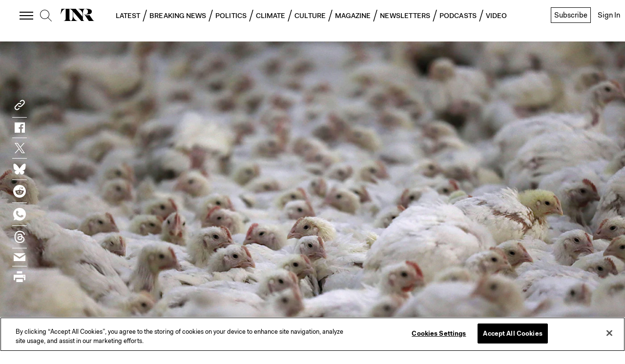

--- FILE ---
content_type: text/html; charset=utf-8
request_url: https://newrepublic.com/article/167630/next-pandemic-chickens-bird-flu
body_size: 87598
content:
<!doctype html><html lang="en-us"><head><meta charSet="utf-8"/><div><title data-react-helmet="true">Will the Next Pandemic Start With Chickens? | The New Republic</title></div><div>
<!-- Favicons -->
  <link rel="apple-touch-icon" sizes="57x57" href="//assets.newrepublic.com/assets/favicons/apple-touch-icon-57x57.png">
  <link rel="apple-touch-icon" sizes="60x60" href="//assets.newrepublic.com/assets/favicons/apple-touch-icon-60x60.png">
  <link rel="apple-touch-icon" sizes="72x72" href="//assets.newrepublic.com/assets/favicons/apple-touch-icon-72x72.png">
  <link rel="apple-touch-icon" sizes="76x76" href="//assets.newrepublic.com/assets/favicons/apple-touch-icon-76x76.png">
  <link rel="apple-touch-icon" sizes="114x114" href="//assets.newrepublic.com/assets/favicons/apple-touch-icon-114x114.png">
  <link rel="apple-touch-icon" sizes="120x120" href="//assets.newrepublic.com/assets/favicons/apple-touch-icon-120x120.png">
  <link rel="apple-touch-icon" sizes="144x144" href="//assets.newrepublic.com/assets/favicons/apple-touch-icon-144x144.png">
  <link rel="apple-touch-icon" sizes="152x152" href="//assets.newrepublic.com/assets/favicons/apple-touch-icon-152x152.png">
  <link rel="apple-touch-icon" sizes="180x180" href="//assets.newrepublic.com/assets/favicons/apple-touch-icon-180x180.png">
  <link rel="icon" type="image/png" href="//assets.newrepublic.com/assets/favicons/favicon-32x32.png" sizes="32x32">
  <link rel="icon" type="image/png" href="//assets.newrepublic.com/assets/favicons/favicon-194x194.png" sizes="194x194">
  <link rel="icon" type="image/png" href="//assets.newrepublic.com/assets/favicons/favicon-96x96.png" sizes="96x96">
  <link rel="icon" type="image/png" href="//assets.newrepublic.com/assets/favicons/android-chrome-192x192.png" sizes="192x192">
  <link rel="icon" type="image/png" href="//assets.newrepublic.com/assets/favicons/favicon-16x16.png" sizes="16x16">
  <link rel="manifest" href="//assets.newrepublic.com/assets/favicons/manifest.json">
  <link rel="mask-icon" href="//assets.newrepublic.com/assets/favicons/safari-pinned-tab.svg" color="#000000">
  <link rel="shortcut icon" href="//assets.newrepublic.com/assets/favicons/favicon.ico">
  <meta name="msapplication-TileColor" content="#ffffff">
  <meta name="msapplication-TileImage" content="//assets.newrepublic.com/assets/favicons/mstile-144x144.png">
  <meta name="msapplication-config" content="//assets.newrepublic.com/assets/favicons/browserconfig.xml">
  <meta name="theme-color"
      content="#FFFFFF"
      media="(prefers-color-scheme: light)">
  <meta name="theme-color"
      content="#000000"
      media="(prefers-color-scheme: dark)">
<!-- /Favicons -->

<!-- OneTrust Cookies Consent Notice start -->
<script src="https://cdn.cookielaw.org/scripttemplates/otSDKStub.js"  type="text/javascript" charset="UTF-8"
data-domain-script="831d1c84-5f38-447b-bfae-50d0c3e3709d"></script>
<script type="text/javascript">
function OptanonWrapper() { }
</script>
<!-- OneTrust Cookies Consent Notice end -->

<!-- Blink script -->
  <script id="blink-widget-main" src="//blink.net/1.0/blink-sdk.js?clientId=newrepublic.com"></script>
  <script type="text/plain" class="optanon-category-C0001">
    if (blinkSDK) {
        blinkSDK.setEnableAnalyticsStorage(true);
    } else {
        window.addEventListener("blinkPaywallLoaded", function() {
            blinkSDK.setEnableAnalyticsStorage(true);
        });
    }
  </script>
<!-- End Blink script -->

<script>
  // Read more here:
  // https://my.onetrust.com/s/article/UUID-d81787f6-685c-2262-36c3-5f1f3369e2a7?language=en_US
  //

  // Define dataLayer and the gtag function.
  window.dataLayer = window.dataLayer || [];
  function gtag(){dataLayer.push(arguments);}

  // Default consent configuration for EU and US-CA users
  gtag('consent', 'default', {
    ad_storage: "denied",
    ad_user_data: "denied",
    analytics_storage: "denied",
    ad_personalization: "denied",
    functionality_storage: "granted",
  });

  // Consent configuration for US users (excluding CA)
  gtag('consent', 'default', {
    ad_storage: "granted",
    ad_user_data: "granted",
    analytics_storage: "granted",
    ad_personalization: "granted",
    functionality_storage: "granted",
    'region': ['US']
  });

</script>
<!-- Google Tag Manager -->
<script>(function (w, d, s, l, i) { w[l] = w[l] || []; w[l].push({ 'gtm.start': new Date().getTime(), event: 'gtm.js' });
var f = d.getElementsByTagName(s)[0], j = d.createElement(s), dl = l != 'dataLayer' ? '&l=' + l : ''; j.setAttributeNode(d.createAttribute('data-ot-ignore')); j.setAttribute('class','optanon-category-C0001');
j.async = true;j.src = 'https://www.googletagmanager.com/gtm.js?id=' + i + dl;
f.parentNode.insertBefore(j, f); })(window, document, 'script', 'dataLayer', 'GTM-NMWSH2N');
</script>
<!-- End Google Tag Manager -->
<script type="text/javascript">var _sf_startpt=(new Date()).getTime()</script>
<!-- Twitter widget -->
<script async src="https://platform.twitter.com/widgets.js" charset="utf-8"></script>
<!-- End Twitter widget -->

<script data-cfasync="false" type="text/javascript">
  (()=>{"use strict";var t={455:(t,e,n)=>{n.d(e,{Z:()=>c});var r=n(81),o=n.n(r),i=n(645),a=n.n(i)()(o());a.push([t.id,'div.vjul89{position:fixed;top:0;left:0;width:100%;height:100%;background:rgba(0,0,0,.4);z-index:999999}div.vjul89 *{box-sizing:border-box}div.vjul89 div._12nslk{position:fixed;top:50%;left:50%;transform:translate(-50%, -50%);display:flex;flex-direction:column;justify-content:flex-start;min-height:25vh;width:50%;background-color:#fff;border:none;border-radius:1em;box-shadow:0 0 10px rgba(0,0,0,.3);text-align:center;font-size:13px;font-family:Arial,Helvetica,sans-serif;font-weight:bold;line-height:2;color:#000}div.vjul89 div._12nslk *:before,div.vjul89 div._12nslk *:after{content:"";display:none}@media screen and (max-width: 479px){div.vjul89 div._12nslk{font-size:13px;width:90%}}@media screen and (min-width: 480px){div.vjul89 div._12nslk{font-size:14px;width:80%}}@media screen and (min-width: 608px){div.vjul89 div._12nslk{font-size:14px;width:70%}}@media screen and (min-width: 960px){div.vjul89 div._12nslk{font-size:16px;width:70%}}@media screen and (min-width: 1200px){div.vjul89 div._12nslk{font-size:16px;width:840px}}div.vjul89 div._12nslk header{width:100%;background-color:rgba(0,0,0,0);border:0;color:inherit;display:block;font-size:1em;font-family:inherit;letter-spacing:normal;margin:0;opacity:1;outline:none;padding:1em 2em;position:static;text-align:center}div.vjul89 div._12nslk header img{display:inline;margin:0 0 16px 0;padding:0;max-width:240px;max-height:60px}div.vjul89 div._12nslk header h2{display:block;line-height:1.3;padding:0;font-family:inherit;font-weight:normal;font-style:normal;text-decoration:initial;text-align:center;font-size:1.75em;margin:0;color:inherit}div.vjul89 div._12nslk header h2:not(img+*){margin-top:30px}div.vjul89 div._12nslk header span._1j92dmv{position:absolute;top:0;right:15px;font-size:2em;font-weight:normal;cursor:pointer;color:inherit}div.vjul89 div._12nslk header span._1j92dmv:hover{filter:brightness(115%)}div.vjul89 div._12nslk section{width:100%;margin:0;padding:1em 2em;text-align:center;font-family:inherit;color:inherit;background:rgba(0,0,0,0)}div.vjul89 div._12nslk section p{display:block;margin:0 0 1em 0;line-height:1.5;text-align:center;font-size:1em;font-family:inherit;color:inherit;overflow-wrap:break-word;font-weight:normal;font-style:normal;text-decoration:initial}div.vjul89 div._12nslk section p:last-of-type{margin:0 0 1.5em 0}div.vjul89 div._12nslk section._1dbtlod{display:block}div.vjul89 div._12nslk section._1dbtlod._1aoxcqu{display:none}div.vjul89 div._12nslk section._1dbtlod a._1sqext2._1jiu99w{color:var(--_1jiu99w)}div.vjul89 div._12nslk section._1dbtlod a._1sqext2.lqlwtr{text-decoration:var(--lqlwtr)}div.vjul89 div._12nslk section._1dbtlod a._1sqext2.wa438v:visited{color:var(--wa438v)}div.vjul89 div._12nslk section._1dbtlod div._1aki86k{display:block;margin:.75em;padding:0}div.vjul89 div._12nslk section._1dbtlod div._1aki86k p.yuofri{max-width:80%;margin:0 auto;padding:0;font-size:.85em;color:inherit;font-style:normal;font-weight:normal;cursor:pointer}div.vjul89 div._12nslk section.wybx21{display:block}div.vjul89 div._12nslk section.wybx21._1aoxcqu{display:none}div.vjul89 div._12nslk section.wybx21 h4._19qz5gz{color:inherit;text-align:initial;font-weight:normal;font-family:inherit;font-size:1.125em;margin:0 0 .5em .5em}div.vjul89 div._12nslk section.wybx21 div.d1fv9q{display:flex;margin:1.5em 0}div.vjul89 div._12nslk section.wybx21 div.d1fv9q ul.d4g70m{max-height:300px;flex:2;list-style:none;overflow-y:auto;margin:0 1em 0 0;padding-inline-start:0}@media screen and (min-width: 608px){div.vjul89 div._12nslk section.wybx21 div.d1fv9q ul.d4g70m{flex:1;margin:0 2em 0 0}}div.vjul89 div._12nslk section.wybx21 div.d1fv9q ul.d4g70m li{padding:.75em;cursor:pointer;background:rgba(0,0,0,.05);font-weight:bold}div.vjul89 div._12nslk section.wybx21 div.d1fv9q ul.d4g70m li:hover{background:rgba(0,0,0,.075)}div.vjul89 div._12nslk section.wybx21 div.d1fv9q ul.d4g70m li._3e6yaf{color:var(--_1rbefr0);background:var(--_19gqudc)}div.vjul89 div._12nslk section.wybx21 div.d1fv9q div._15fsyju{max-height:300px;overflow-y:auto;flex:3;display:flex;flex-direction:column;justify-content:space-between;text-align:initial}div.vjul89 div._12nslk section.wybx21 div.d1fv9q div._15fsyju ol._18x2pnc{display:none;list-style-type:decimal;text-align:initial;padding:0;margin:0 2em;font-weight:normal}div.vjul89 div._12nslk section.wybx21 div.d1fv9q div._15fsyju ol._18x2pnc._3e6yaf{display:block}div.vjul89 div._12nslk section.wybx21 div.d1fv9q div._15fsyju p{margin:1em 0 0;text-align:inherit;font-style:italic}div.vjul89 div._12nslk section.wybx21 button.lppg7q{font-size:1em;text-transform:initial}div.vjul89 div._12nslk button._19r2sxa{width:auto;height:auto;max-width:90%;cursor:pointer;display:inline-block;letter-spacing:normal;margin:.75em;opacity:1;outline:none;overflow-wrap:break-word;font-family:inherit;font-weight:normal;font-style:normal;text-decoration:initial;text-transform:uppercase;text-align:center;color:#fff;font-size:1.15em;padding:.75em 2em;padding-inline:2em;padding-block:.75em;line-height:normal;background:#40c28a;border:none;border-radius:.25em;box-shadow:none}div.vjul89 div._12nslk button._19r2sxa:hover{filter:brightness(115%);box-shadow:none}div.vjul89 div._12nslk a._1133rtj{height:50px;width:50px;position:absolute;bottom:5px;right:5px}div.vjul89 div._12nslk a._1133rtj img{position:initial;height:100%;width:100%;filter:drop-shadow(1px 1px 1px var(--_1u0adfa))}',""]);const c=a},645:t=>{t.exports=function(t){var e=[];return e.toString=function(){return this.map((function(e){var n="",r=void 0!==e[5];return e[4]&&(n+="@supports (".concat(e[4],") {")),e[2]&&(n+="@media ".concat(e[2]," {")),r&&(n+="@layer".concat(e[5].length>0?" ".concat(e[5]):""," {")),n+=t(e),r&&(n+="}"),e[2]&&(n+="}"),e[4]&&(n+="}"),n})).join("")},e.i=function(t,n,r,o,i){"string"==typeof t&&(t=[[null,t,void 0]]);var a={};if(r)for(var c=0;c<this.length;c++){var s=this[c][0];null!=s&&(a[s]=!0)}for(var l=0;l<t.length;l++){var u=[].concat(t[l]);r&&a[u[0]]||(void 0!==i&&(void 0===u[5]||(u[1]="@layer".concat(u[5].length>0?" ".concat(u[5]):""," {").concat(u[1],"}")),u[5]=i),n&&(u[2]?(u[1]="@media ".concat(u[2]," {").concat(u[1],"}"),u[2]=n):u[2]=n),o&&(u[4]?(u[1]="@supports (".concat(u[4],") {").concat(u[1],"}"),u[4]=o):u[4]="".concat(o)),e.push(u))}},e}},81:t=>{t.exports=function(t){return t[1]}},379:t=>{var e=[];function n(t){for(var n=-1,r=0;r<e.length;r++)if(e[r].identifier===t){n=r;break}return n}function r(t,r){for(var i={},a=[],c=0;c<t.length;c++){var s=t[c],l=r.base?s[0]+r.base:s[0],u=i[l]||0,d="".concat(l," ").concat(u);i[l]=u+1;var f=n(d),v={css:s[1],media:s[2],sourceMap:s[3],supports:s[4],layer:s[5]};if(-1!==f)e[f].references++,e[f].updater(v);else{var h=o(v,r);r.byIndex=c,e.splice(c,0,{identifier:d,updater:h,references:1})}a.push(d)}return a}function o(t,e){var n=e.domAPI(e);n.update(t);return function(e){if(e){if(e.css===t.css&&e.media===t.media&&e.sourceMap===t.sourceMap&&e.supports===t.supports&&e.layer===t.layer)return;n.update(t=e)}else n.remove()}}t.exports=function(t,o){var i=r(t=t||[],o=o||{});return function(t){t=t||[];for(var a=0;a<i.length;a++){var c=n(i[a]);e[c].references--}for(var s=r(t,o),l=0;l<i.length;l++){var u=n(i[l]);0===e[u].references&&(e[u].updater(),e.splice(u,1))}i=s}}},569:t=>{var e={};t.exports=function(t,n){var r=function(t){if(void 0===e[t]){var n=document.querySelector(t);if(window.HTMLIFrameElement&&n instanceof window.HTMLIFrameElement)try{n=n.contentDocument.head}catch(t){n=null}e[t]=n}return e[t]}(t);if(!r)throw new Error("Couldn't find a style target. This probably means that the value for the 'insert' parameter is invalid.");r.appendChild(n)}},216:t=>{t.exports=function(t){var e=document.createElement("style");return t.setAttributes(e,t.attributes),t.insert(e,t.options),e}},565:(t,e,n)=>{t.exports=function(t){var e=n.nc;e&&t.setAttribute("nonce",e)}},795:t=>{t.exports=function(t){if("undefined"==typeof document)return{update:function(){},remove:function(){}};var e=t.insertStyleElement(t);return{update:function(n){!function(t,e,n){var r="";n.supports&&(r+="@supports (".concat(n.supports,") {")),n.media&&(r+="@media ".concat(n.media," {"));var o=void 0!==n.layer;o&&(r+="@layer".concat(n.layer.length>0?" ".concat(n.layer):""," {")),r+=n.css,o&&(r+="}"),n.media&&(r+="}"),n.supports&&(r+="}");var i=n.sourceMap;i&&"undefined"!=typeof btoa&&(r+=`
/*# sourceMappingURL=data:application/json;base64,`.concat(btoa(unescape(encodeURIComponent(JSON.stringify(i))))," */")),e.styleTagTransform(r,t,e.options)}(e,t,n)},remove:function(){!function(t){if(null===t.parentNode)return!1;t.parentNode.removeChild(t)}(e)}}}},589:t=>{t.exports=function(t,e){if(e.styleSheet)e.styleSheet.cssText=t;else{for(;e.firstChild;)e.removeChild(e.firstChild);e.appendChild(document.createTextNode(t))}}}},e={};function n(r){var o=e[r];if(void 0!==o)return o.exports;var i=e[r]={id:r,exports:{}};return t[r](i,i.exports,n),i.exports}n.n=t=>{var e=t&&t.__esModule?()=>t.default:()=>t;return n.d(e,{a:e}),e},n.d=(t,e)=>{for(var r in e)n.o(e,r)&&!n.o(t,r)&&Object.defineProperty(t,r,{enumerable:!0,get:e[r]})},n.o=(t,e)=>Object.prototype.hasOwnProperty.call(t,e),n.nc=void 0,(()=>{const t={randomUUID:"undefined"!=typeof crypto&&crypto.randomUUID&&crypto.randomUUID.bind(crypto)};let e;const r=new Uint8Array(16);function o(){if(!e&&(e="undefined"!=typeof crypto&&crypto.getRandomValues&&crypto.getRandomValues.bind(crypto),!e))throw new Error("crypto.getRandomValues() not supported. See https://github.com/uuidjs/uuid#getrandomvalues-not-supported");return e(r)}const i=[];for(let t=0;t<256;++t)i.push((t+256).toString(16).slice(1));function a(t,e=0){return(i[t[e+0]]+i[t[e+1]]+i[t[e+2]]+i[t[e+3]]+"-"+i[t[e+4]]+i[t[e+5]]+"-"+i[t[e+6]]+i[t[e+7]]+"-"+i[t[e+8]]+i[t[e+9]]+"-"+i[t[e+10]]+i[t[e+11]]+i[t[e+12]]+i[t[e+13]]+i[t[e+14]]+i[t[e+15]]).toLowerCase()}const c=function(e,n,r){if(t.randomUUID&&!n&&!e)return t.randomUUID();const i=(e=e||{}).random||(e.rng||o)();if(i[6]=15&i[6]|64,i[8]=63&i[8]|128,n){r=r||0;for(let t=0;t<16;++t)n[r+t]=i[t];return n}return a(i)};var s=n(379),l=n.n(s),u=n(795),d=n.n(u),f=n(569),v=n.n(f),h=n(565),p=n.n(h),m=n(216),y=n.n(m),g=n(589),b=n.n(g),w=n(455),x={};x.styleTagTransform=b(),x.setAttributes=p(),x.insert=v().bind(null,"head"),x.domAPI=d(),x.insertStyleElement=y();l()(w.Z,x);w.Z&&w.Z.locals&&w.Z.locals;function k(t){return k="function"==typeof Symbol&&"symbol"==typeof Symbol.iterator?function(t){return typeof t}:function(t){return t&&"function"==typeof Symbol&&t.constructor===Symbol&&t!==Symbol.prototype?"symbol":typeof t},k(t)}function L(){L=function(){return e};var t,e={},n=Object.prototype,r=n.hasOwnProperty,o=Object.defineProperty||function(t,e,n){t[e]=n.value},i="function"==typeof Symbol?Symbol:{},a=i.iterator||"@@iterator",c=i.asyncIterator||"@@asyncIterator",s=i.toStringTag||"@@toStringTag";function l(t,e,n){return Object.defineProperty(t,e,{value:n,enumerable:!0,configurable:!0,writable:!0}),t[e]}try{l({},"")}catch(t){l=function(t,e,n){return t[e]=n}}function u(t,e,n,r){var i=e&&e.prototype instanceof y?e:y,a=Object.create(i.prototype),c=new T(r||[]);return o(a,"_invoke",{value:A(t,n,c)}),a}function d(t,e,n){try{return{type:"normal",arg:t.call(e,n)}}catch(t){return{type:"throw",arg:t}}}e.wrap=u;var f="suspendedStart",v="suspendedYield",h="executing",p="completed",m={};function y(){}function g(){}function b(){}var w={};l(w,a,(function(){return this}));var x=Object.getPrototypeOf,E=x&&x(x(O([])));E&&E!==n&&r.call(E,a)&&(w=E);var j=b.prototype=y.prototype=Object.create(w);function C(t){["next","throw","return"].forEach((function(e){l(t,e,(function(t){return this._invoke(e,t)}))}))}function S(t,e){function n(o,i,a,c){var s=d(t[o],t,i);if("throw"!==s.type){var l=s.arg,u=l.value;return u&&"object"==k(u)&&r.call(u,"__await")?e.resolve(u.__await).then((function(t){n("next",t,a,c)}),(function(t){n("throw",t,a,c)})):e.resolve(u).then((function(t){l.value=t,a(l)}),(function(t){return n("throw",t,a,c)}))}c(s.arg)}var i;o(this,"_invoke",{value:function(t,r){function o(){return new e((function(e,o){n(t,r,e,o)}))}return i=i?i.then(o,o):o()}})}function A(e,n,r){var o=f;return function(i,a){if(o===h)throw new Error("Generator is already running");if(o===p){if("throw"===i)throw a;return{value:t,done:!0}}for(r.method=i,r.arg=a;;){var c=r.delegate;if(c){var s=I(c,r);if(s){if(s===m)continue;return s}}if("next"===r.method)r.sent=r._sent=r.arg;else if("throw"===r.method){if(o===f)throw o=p,r.arg;r.dispatchException(r.arg)}else"return"===r.method&&r.abrupt("return",r.arg);o=h;var l=d(e,n,r);if("normal"===l.type){if(o=r.done?p:v,l.arg===m)continue;return{value:l.arg,done:r.done}}"throw"===l.type&&(o=p,r.method="throw",r.arg=l.arg)}}}function I(e,n){var r=n.method,o=e.iterator[r];if(o===t)return n.delegate=null,"throw"===r&&e.iterator.return&&(n.method="return",n.arg=t,I(e,n),"throw"===n.method)||"return"!==r&&(n.method="throw",n.arg=new TypeError("The iterator does not provide a '"+r+"' method")),m;var i=d(o,e.iterator,n.arg);if("throw"===i.type)return n.method="throw",n.arg=i.arg,n.delegate=null,m;var a=i.arg;return a?a.done?(n[e.resultName]=a.value,n.next=e.nextLoc,"return"!==n.method&&(n.method="next",n.arg=t),n.delegate=null,m):a:(n.method="throw",n.arg=new TypeError("iterator result is not an object"),n.delegate=null,m)}function P(t){var e={tryLoc:t[0]};1 in t&&(e.catchLoc=t[1]),2 in t&&(e.finallyLoc=t[2],e.afterLoc=t[3]),this.tryEntries.push(e)}function Y(t){var e=t.completion||{};e.type="normal",delete e.arg,t.completion=e}function T(t){this.tryEntries=[{tryLoc:"root"}],t.forEach(P,this),this.reset(!0)}function O(e){if(e||""===e){var n=e[a];if(n)return n.call(e);if("function"==typeof e.next)return e;if(!isNaN(e.length)){var o=-1,i=function n(){for(;++o<e.length;)if(r.call(e,o))return n.value=e[o],n.done=!1,n;return n.value=t,n.done=!0,n};return i.next=i}}throw new TypeError(k(e)+" is not iterable")}return g.prototype=b,o(j,"constructor",{value:b,configurable:!0}),o(b,"constructor",{value:g,configurable:!0}),g.displayName=l(b,s,"GeneratorFunction"),e.isGeneratorFunction=function(t){var e="function"==typeof t&&t.constructor;return!!e&&(e===g||"GeneratorFunction"===(e.displayName||e.name))},e.mark=function(t){return Object.setPrototypeOf?Object.setPrototypeOf(t,b):(t.__proto__=b,l(t,s,"GeneratorFunction")),t.prototype=Object.create(j),t},e.awrap=function(t){return{__await:t}},C(S.prototype),l(S.prototype,c,(function(){return this})),e.AsyncIterator=S,e.async=function(t,n,r,o,i){void 0===i&&(i=Promise);var a=new S(u(t,n,r,o),i);return e.isGeneratorFunction(n)?a:a.next().then((function(t){return t.done?t.value:a.next()}))},C(j),l(j,s,"Generator"),l(j,a,(function(){return this})),l(j,"toString",(function(){return"[object Generator]"})),e.keys=function(t){var e=Object(t),n=[];for(var r in e)n.push(r);return n.reverse(),function t(){for(;n.length;){var r=n.pop();if(r in e)return t.value=r,t.done=!1,t}return t.done=!0,t}},e.values=O,T.prototype={constructor:T,reset:function(e){if(this.prev=0,this.next=0,this.sent=this._sent=t,this.done=!1,this.delegate=null,this.method="next",this.arg=t,this.tryEntries.forEach(Y),!e)for(var n in this)"t"===n.charAt(0)&&r.call(this,n)&&!isNaN(+n.slice(1))&&(this[n]=t)},stop:function(){this.done=!0;var t=this.tryEntries[0].completion;if("throw"===t.type)throw t.arg;return this.rval},dispatchException:function(e){if(this.done)throw e;var n=this;function o(r,o){return c.type="throw",c.arg=e,n.next=r,o&&(n.method="next",n.arg=t),!!o}for(var i=this.tryEntries.length-1;i>=0;--i){var a=this.tryEntries[i],c=a.completion;if("root"===a.tryLoc)return o("end");if(a.tryLoc<=this.prev){var s=r.call(a,"catchLoc"),l=r.call(a,"finallyLoc");if(s&&l){if(this.prev<a.catchLoc)return o(a.catchLoc,!0);if(this.prev<a.finallyLoc)return o(a.finallyLoc)}else if(s){if(this.prev<a.catchLoc)return o(a.catchLoc,!0)}else{if(!l)throw new Error("try statement without catch or finally");if(this.prev<a.finallyLoc)return o(a.finallyLoc)}}}},abrupt:function(t,e){for(var n=this.tryEntries.length-1;n>=0;--n){var o=this.tryEntries[n];if(o.tryLoc<=this.prev&&r.call(o,"finallyLoc")&&this.prev<o.finallyLoc){var i=o;break}}i&&("break"===t||"continue"===t)&&i.tryLoc<=e&&e<=i.finallyLoc&&(i=null);var a=i?i.completion:{};return a.type=t,a.arg=e,i?(this.method="next",this.next=i.finallyLoc,m):this.complete(a)},complete:function(t,e){if("throw"===t.type)throw t.arg;return"break"===t.type||"continue"===t.type?this.next=t.arg:"return"===t.type?(this.rval=this.arg=t.arg,this.method="return",this.next="end"):"normal"===t.type&&e&&(this.next=e),m},finish:function(t){for(var e=this.tryEntries.length-1;e>=0;--e){var n=this.tryEntries[e];if(n.finallyLoc===t)return this.complete(n.completion,n.afterLoc),Y(n),m}},catch:function(t){for(var e=this.tryEntries.length-1;e>=0;--e){var n=this.tryEntries[e];if(n.tryLoc===t){var r=n.completion;if("throw"===r.type){var o=r.arg;Y(n)}return o}}throw new Error("illegal catch attempt")},delegateYield:function(e,n,r){return this.delegate={iterator:O(e),resultName:n,nextLoc:r},"next"===this.method&&(this.arg=t),m}},e}function E(t,e,n,r,o,i,a){try{var c=t[i](a),s=c.value}catch(t){return void n(t)}c.done?e(s):Promise.resolve(s).then(r,o)}var j="ZnMtYWRiLWVycg",C=function(){var t,e=(t=L().mark((function t(){var e,n,r,o,i;return L().wrap((function(t){for(;;)switch(t.prev=t.next){case 0:if(document.body){t.next=3;break}return t.next=3,new Promise((function(t){return document.addEventListener("DOMContentLoaded",t)}));case 3:for(e=["YWQ=","YmFubmVyLWFk","YmFubmVyX2Fk","YmFubmVyLWFkLWNvbnRhaW5lcg==","YWQtc2lkZXJhaWw=","c3RpY2t5YWRz","aW1wcnRudC1jbnQ="],(n=document.createElement("div")).textContent=Math.random().toString(),n.setAttribute(atob("ZGF0YS1mcmVlc3Rhci1hZA=="),"123"),r=0;r<e.length;r++)n.classList.add(atob(e[r]));if(n.style.display="block",document.body.appendChild(n),o=window.getComputedStyle(n),i=null==o?void 0:o.display,n.remove(),"none"!==i){t.next=15;break}throw new Error(j);case 15:case"end":return t.stop()}}),t)})),function(){var e=this,n=arguments;return new Promise((function(r,o){var i=t.apply(e,n);function a(t){E(i,r,o,a,c,"next",t)}function c(t){E(i,r,o,a,c,"throw",t)}a(void 0)}))});return function(){return e.apply(this,arguments)}}(),S=function(t){return new Promise((function(e,n){var r=document.createElement("script");try{r.src=t,r.addEventListener("load",(function(){e()})),r.addEventListener("error",(function(){n(j)})),document.head.appendChild(r)}catch(t){n(t)}finally{r.remove()}}))};function A(t){return A="function"==typeof Symbol&&"symbol"==typeof Symbol.iterator?function(t){return typeof t}:function(t){return t&&"function"==typeof Symbol&&t.constructor===Symbol&&t!==Symbol.prototype?"symbol":typeof t},A(t)}function I(){I=function(){return e};var t,e={},n=Object.prototype,r=n.hasOwnProperty,o=Object.defineProperty||function(t,e,n){t[e]=n.value},i="function"==typeof Symbol?Symbol:{},a=i.iterator||"@@iterator",c=i.asyncIterator||"@@asyncIterator",s=i.toStringTag||"@@toStringTag";function l(t,e,n){return Object.defineProperty(t,e,{value:n,enumerable:!0,configurable:!0,writable:!0}),t[e]}try{l({},"")}catch(t){l=function(t,e,n){return t[e]=n}}function u(t,e,n,r){var i=e&&e.prototype instanceof y?e:y,a=Object.create(i.prototype),c=new T(r||[]);return o(a,"_invoke",{value:C(t,n,c)}),a}function d(t,e,n){try{return{type:"normal",arg:t.call(e,n)}}catch(t){return{type:"throw",arg:t}}}e.wrap=u;var f="suspendedStart",v="suspendedYield",h="executing",p="completed",m={};function y(){}function g(){}function b(){}var w={};l(w,a,(function(){return this}));var x=Object.getPrototypeOf,k=x&&x(x(O([])));k&&k!==n&&r.call(k,a)&&(w=k);var L=b.prototype=y.prototype=Object.create(w);function E(t){["next","throw","return"].forEach((function(e){l(t,e,(function(t){return this._invoke(e,t)}))}))}function j(t,e){function n(o,i,a,c){var s=d(t[o],t,i);if("throw"!==s.type){var l=s.arg,u=l.value;return u&&"object"==A(u)&&r.call(u,"__await")?e.resolve(u.__await).then((function(t){n("next",t,a,c)}),(function(t){n("throw",t,a,c)})):e.resolve(u).then((function(t){l.value=t,a(l)}),(function(t){return n("throw",t,a,c)}))}c(s.arg)}var i;o(this,"_invoke",{value:function(t,r){function o(){return new e((function(e,o){n(t,r,e,o)}))}return i=i?i.then(o,o):o()}})}function C(e,n,r){var o=f;return function(i,a){if(o===h)throw new Error("Generator is already running");if(o===p){if("throw"===i)throw a;return{value:t,done:!0}}for(r.method=i,r.arg=a;;){var c=r.delegate;if(c){var s=S(c,r);if(s){if(s===m)continue;return s}}if("next"===r.method)r.sent=r._sent=r.arg;else if("throw"===r.method){if(o===f)throw o=p,r.arg;r.dispatchException(r.arg)}else"return"===r.method&&r.abrupt("return",r.arg);o=h;var l=d(e,n,r);if("normal"===l.type){if(o=r.done?p:v,l.arg===m)continue;return{value:l.arg,done:r.done}}"throw"===l.type&&(o=p,r.method="throw",r.arg=l.arg)}}}function S(e,n){var r=n.method,o=e.iterator[r];if(o===t)return n.delegate=null,"throw"===r&&e.iterator.return&&(n.method="return",n.arg=t,S(e,n),"throw"===n.method)||"return"!==r&&(n.method="throw",n.arg=new TypeError("The iterator does not provide a '"+r+"' method")),m;var i=d(o,e.iterator,n.arg);if("throw"===i.type)return n.method="throw",n.arg=i.arg,n.delegate=null,m;var a=i.arg;return a?a.done?(n[e.resultName]=a.value,n.next=e.nextLoc,"return"!==n.method&&(n.method="next",n.arg=t),n.delegate=null,m):a:(n.method="throw",n.arg=new TypeError("iterator result is not an object"),n.delegate=null,m)}function P(t){var e={tryLoc:t[0]};1 in t&&(e.catchLoc=t[1]),2 in t&&(e.finallyLoc=t[2],e.afterLoc=t[3]),this.tryEntries.push(e)}function Y(t){var e=t.completion||{};e.type="normal",delete e.arg,t.completion=e}function T(t){this.tryEntries=[{tryLoc:"root"}],t.forEach(P,this),this.reset(!0)}function O(e){if(e||""===e){var n=e[a];if(n)return n.call(e);if("function"==typeof e.next)return e;if(!isNaN(e.length)){var o=-1,i=function n(){for(;++o<e.length;)if(r.call(e,o))return n.value=e[o],n.done=!1,n;return n.value=t,n.done=!0,n};return i.next=i}}throw new TypeError(A(e)+" is not iterable")}return g.prototype=b,o(L,"constructor",{value:b,configurable:!0}),o(b,"constructor",{value:g,configurable:!0}),g.displayName=l(b,s,"GeneratorFunction"),e.isGeneratorFunction=function(t){var e="function"==typeof t&&t.constructor;return!!e&&(e===g||"GeneratorFunction"===(e.displayName||e.name))},e.mark=function(t){return Object.setPrototypeOf?Object.setPrototypeOf(t,b):(t.__proto__=b,l(t,s,"GeneratorFunction")),t.prototype=Object.create(L),t},e.awrap=function(t){return{__await:t}},E(j.prototype),l(j.prototype,c,(function(){return this})),e.AsyncIterator=j,e.async=function(t,n,r,o,i){void 0===i&&(i=Promise);var a=new j(u(t,n,r,o),i);return e.isGeneratorFunction(n)?a:a.next().then((function(t){return t.done?t.value:a.next()}))},E(L),l(L,s,"Generator"),l(L,a,(function(){return this})),l(L,"toString",(function(){return"[object Generator]"})),e.keys=function(t){var e=Object(t),n=[];for(var r in e)n.push(r);return n.reverse(),function t(){for(;n.length;){var r=n.pop();if(r in e)return t.value=r,t.done=!1,t}return t.done=!0,t}},e.values=O,T.prototype={constructor:T,reset:function(e){if(this.prev=0,this.next=0,this.sent=this._sent=t,this.done=!1,this.delegate=null,this.method="next",this.arg=t,this.tryEntries.forEach(Y),!e)for(var n in this)"t"===n.charAt(0)&&r.call(this,n)&&!isNaN(+n.slice(1))&&(this[n]=t)},stop:function(){this.done=!0;var t=this.tryEntries[0].completion;if("throw"===t.type)throw t.arg;return this.rval},dispatchException:function(e){if(this.done)throw e;var n=this;function o(r,o){return c.type="throw",c.arg=e,n.next=r,o&&(n.method="next",n.arg=t),!!o}for(var i=this.tryEntries.length-1;i>=0;--i){var a=this.tryEntries[i],c=a.completion;if("root"===a.tryLoc)return o("end");if(a.tryLoc<=this.prev){var s=r.call(a,"catchLoc"),l=r.call(a,"finallyLoc");if(s&&l){if(this.prev<a.catchLoc)return o(a.catchLoc,!0);if(this.prev<a.finallyLoc)return o(a.finallyLoc)}else if(s){if(this.prev<a.catchLoc)return o(a.catchLoc,!0)}else{if(!l)throw new Error("try statement without catch or finally");if(this.prev<a.finallyLoc)return o(a.finallyLoc)}}}},abrupt:function(t,e){for(var n=this.tryEntries.length-1;n>=0;--n){var o=this.tryEntries[n];if(o.tryLoc<=this.prev&&r.call(o,"finallyLoc")&&this.prev<o.finallyLoc){var i=o;break}}i&&("break"===t||"continue"===t)&&i.tryLoc<=e&&e<=i.finallyLoc&&(i=null);var a=i?i.completion:{};return a.type=t,a.arg=e,i?(this.method="next",this.next=i.finallyLoc,m):this.complete(a)},complete:function(t,e){if("throw"===t.type)throw t.arg;return"break"===t.type||"continue"===t.type?this.next=t.arg:"return"===t.type?(this.rval=this.arg=t.arg,this.method="return",this.next="end"):"normal"===t.type&&e&&(this.next=e),m},finish:function(t){for(var e=this.tryEntries.length-1;e>=0;--e){var n=this.tryEntries[e];if(n.finallyLoc===t)return this.complete(n.completion,n.afterLoc),Y(n),m}},catch:function(t){for(var e=this.tryEntries.length-1;e>=0;--e){var n=this.tryEntries[e];if(n.tryLoc===t){var r=n.completion;if("throw"===r.type){var o=r.arg;Y(n)}return o}}throw new Error("illegal catch attempt")},delegateYield:function(e,n,r){return this.delegate={iterator:O(e),resultName:n,nextLoc:r},"next"===this.method&&(this.arg=t),m}},e}function P(t,e,n,r,o,i,a){try{var c=t[i](a),s=c.value}catch(t){return void n(t)}c.done?e(s):Promise.resolve(s).then(r,o)}function Y(t){return function(){var e=this,n=arguments;return new Promise((function(r,o){var i=t.apply(e,n);function a(t){P(i,r,o,a,c,"next",t)}function c(t){P(i,r,o,a,c,"throw",t)}a(void 0)}))}}function T(t,e){for(var n=0;n<e.length;n++){var r=e[n];r.enumerable=r.enumerable||!1,r.configurable=!0,"value"in r&&(r.writable=!0),Object.defineProperty(t,(o=r.key,i=void 0,i=function(t,e){if("object"!==A(t)||null===t)return t;var n=t[Symbol.toPrimitive];if(void 0!==n){var r=n.call(t,e||"default");if("object"!==A(r))return r;throw new TypeError("@@toPrimitive must return a primitive value.")}return("string"===e?String:Number)(t)}(o,"string"),"symbol"===A(i)?i:String(i)),r)}var o,i}var O=function(){function t(e){!function(t,e){if(!(t instanceof e))throw new TypeError("Cannot call a class as a function")}(this,t),this.config=null,this.langCode=null,this.languages=this.getUserPreferredLanguages(e)}var e,n,r,o,i,a;return e=t,n=[{key:"init",value:(a=Y(I().mark((function t(){return I().wrap((function(t){for(;;)switch(t.prev=t.next){case 0:return t.next=2,this.fetchConfig();case 2:this.config=t.sent,null!==this.config&&(this.langCode=this.getFirstSupportedLanguage(this.languages),this.observe());case 4:case"end":return t.stop()}}),t,this)}))),function(){return a.apply(this,arguments)})},{key:"fetchConfig",value:(i=Y(I().mark((function t(){var e,n,r,o,i,a;return I().wrap((function(t){for(;;)switch(t.prev=t.next){case 0:return n=(e=["Y29uZmlnLmNvbmZpZy1mYWN0b3J5LmNvbQ==","Y29uZmlnLmNvbnRlbnQtc2V0dGluZ3MuY29t","Y29uZmlnLnNpdGUtY29uZmlnLmNvbQ==","Y29uZmlnLmZyZmlndXJlcy5jb20="]).length-1,r=Number.isNaN(Number(localStorage.getItem("fs.cdi")))?0:Number(localStorage.getItem("fs.cdi")),o=Number.isNaN(Number(localStorage.getItem("fs.cfc")))?0:Number(localStorage.getItem("fs.cfc")),i=atob(e[r]),a="https://".concat(i,"/newrepublic-com.json"),t.prev=6,t.next=9,fetch(a);case 9:return t.abrupt("return",t.sent.json());case 12:return t.prev=12,t.t0=t.catch(6),++o>=3&&(o=0,r++),r>n&&(r=0),t.abrupt("return",null);case 18:return t.prev=18,localStorage.setItem("fs.cdi",r),localStorage.setItem("fs.cfc",o),t.finish(18);case 22:case"end":return t.stop()}}),t,null,[[6,12,18,22]])}))),function(){return i.apply(this,arguments)})},{key:"killScroll",value:function(t){if(t.isScrollDisabled){this.existingOverflow=document.body.style.overflow,document.body.style.overflow="hidden";var e=window.pageYOffset||document.documentElement.scrollTop,n=window.pageXOffset||document.documentElement.scrollLeft;document.body.style.top="-".concat(e,"px"),document.body.style.left="-".concat(n,"px"),window.onscroll=function(){window.scrollTo(n,e)}}}},{key:"reviveScroll",value:function(){document.body.style.overflow=this.existingOverflow||"",window.onscroll=function(){}}},{key:"getUserPreferredLanguages",value:function(t){var e=t.languages,n=t.language,r=void 0===e?[n]:e;if(r)return r.map((function(t){var e=t.trim().toLowerCase();if(!e.includes("zh"))return e.split(/-|_/)[0];var n=e.split(/-|_/)[1];return"zh"===e||["hans","cn","sg"].includes(n)?"zh":["hant","hk","mo","tw"].includes(n)?"zh-hant":void 0}))}},{key:"getFirstSupportedLanguage",value:function(t){var e=this,n=["title","paragraphOne","buttonText"],r=t.find((function(t){return n.every((function(n){return!!e.config[n][t]}))}));return void 0!==r?r:"en"}},{key:"getLocalizedTextContent",value:function(t,e){var n,r=arguments.length>2&&void 0!==arguments[2]&&arguments[2],o=t[e];if(void 0===o)throw new Error("Config text not found for text key ".concat(e));return r?null!==(n=o[this.langCode])&&void 0!==n?n:o.en:o[this.langCode]}},{key:"getPixelString",value:function(t){return"number"==typeof t?"".concat(t,"px"):null}},{key:"pickContrastingColorValue",value:function(t,e,n){var r=t.substring(1,7);return.299*parseInt(r.substring(0,2),16)+.587*parseInt(r.substring(2,4),16)+.114*parseInt(r.substring(4,6),16)>=128?e:n}},{key:"generateOverlay",value:function(t){var e=this,n=t.siteId,r=t.isCloseEnabled,o=t.dismissDuration,i=t.dismissDurationPv,a=t.logoUrl,c=t.font,s=t.paragraphTwo,l=t.paragraphThree,u=t.closeText,d=t.linkText,f=t.linkUrl,v=t.textColor,h=t.headerTextColor,p=t.buttonTextColor,m=t.headerBgColor,y=t.bgColor,g=t.buttonBgColor,b=t.borderColor,w=t.borderWidth,x=t.borderRadius,k=t.closeButtonColor,L=t.closeTextColor,E=t.linkTextColor,j=t.linkTextDecoration,C=t.linkVisitedTextColor,S=t.hasFsBranding,A=t.disableInstructions,I=document.createElement("div");I.style.setProperty("--_19gqudc",g||"#40C28A"),I.style.setProperty("--_1rbefr0",p||"#000000"),I.style.setProperty("--_1u0adfa",this.pickContrastingColorValue(y||"#FFFFFF","white","black")),E&&I.style.setProperty("--_1jiu99w",E),C&&I.style.setProperty("--wa438v",C),j&&I.style.setProperty("--lqlwtr",j),I.classList.add("vjul89"),I.id="_1nntcpy",I.dir="auto",this.oid=I.id;var P=document.createElement("div");P.classList.add("_12nslk"),y&&(P.style.backgroundColor=y),c&&(P.style.fontFamily=c),v&&(P.style.color=v);var Y=this.getPixelString(x),T=this.getPixelString(w);Y&&(P.style.borderRadius=Y),(b||T)&&(P.style.borderStyle="solid"),b&&(P.style.borderColor=b),T&&(P.style.borderWidth=T);var O=document.createElement("header");if(h&&(O.style.color=h),m){O.style.backgroundColor=m;var H=Y||"1em";O.style.borderTopLeftRadius=H,O.style.borderTopRightRadius=H}if(a){var U=document.createElement("img");U.src=a,U.alt="Logo",U.onerror=function(){this.style.display="none"},O.appendChild(U)}var R=document.createElement("h2");R.textContent=this.getLocalizedTextContent(t,"title"),O.appendChild(R);var F=document.createElement("section");F.classList.add("_1dbtlod");var B=document.createElement("p");if(B.textContent=this.getLocalizedTextContent(t,"paragraphOne"),F.appendChild(B),s&&0!==Object.keys(s).length){var _=document.createElement("p");_.textContent=this.getLocalizedTextContent(t,"paragraphTwo"),F.appendChild(_)}if(l&&0!==Object.keys(l).length){var V=document.createElement("p");V.textContent=this.getLocalizedTextContent(t,"paragraphThree"),F.appendChild(V)}var q=d&&this.getLocalizedTextContent(t,"linkText"),N=f&&this.getLocalizedTextContent(t,"linkUrl",!0);if(q&&N){var G=document.createElement("div");G.style.margin="0 0 1em";var z=document.createElement("a");z.classList.add("_1sqext2"),E&&z.classList.add("_1jiu99w"),C&&z.classList.add("wa438v"),j&&z.classList.add("lqlwtr"),z.textContent=q,z.href=N,z.target="_blank",G.appendChild(z),F.appendChild(G)}var Q=document.createElement("button");if(Q.classList.add("_19r2sxa"),Q.tabIndex=0,Q.textContent=this.getLocalizedTextContent(t,"buttonText"),g&&(Q.style.backgroundColor=g),p&&(Q.style.color=p),Q.onclick=function(){document.querySelector("section._1dbtlod").classList.add("_1aoxcqu"),document.querySelector("section.wybx21").classList.remove("_1aoxcqu")},F.appendChild(Q),r){var D=function(){I.remove(),e.reviveScroll(),o||i?(sessionStorage.removeItem("fs.adb".concat(n||"",".dis")),i?e.updateValues("p"):o&&e.updateValues("dt")):sessionStorage.setItem("fs.adb".concat(n||"",".dis"),"1")},W=document.createElement("span");if(W.classList.add("_1j92dmv"),W.innerHTML="&times;",W.tabIndex=0,k&&(W.style.color=k),W.addEventListener("click",D),O.appendChild(W),u&&0!==Object.keys(u).length){var J=document.createElement("div");J.classList.add("_1aki86k");var M=document.createElement("p");M.classList.add("yuofri"),M.textContent=this.getLocalizedTextContent(t,"closeText"),L&&(M.style.color=L),M.addEventListener("click",D),J.appendChild(M),F.appendChild(J)}}var Z=document.createElement("section");Z.classList.add("wybx21","_1aoxcqu");var X=document.createElement("h4");X.classList.add("_19qz5gz"),X.textContent=this.getLocalizedTextContent(t,"instructionsTitle");var K=document.createElement("div");K.classList.add("d1fv9q");var $=document.createElement("ul");$.classList.add("d4g70m");var tt=document.createElement("div");tt.classList.add("_15fsyju"),A.forEach((function(t,n){var r=document.createElement("li");r.onclick=function(){return function(t){for(var e=document.querySelectorAll(".d4g70m > li"),n=document.getElementsByClassName("_18x2pnc"),r=0;r<n.length;r++)e[r].classList.remove("_3e6yaf"),n[r].classList.remove("_3e6yaf");e[t].classList.add("_3e6yaf"),n[t].classList.add("_3e6yaf")}(n)},r.textContent=e.getLocalizedTextContent(t,"name",!0),$.appendChild(r);var o=document.createElement("ol");o.classList.add("_18x2pnc"),0===n&&(r.classList.add("_3e6yaf"),o.classList.add("_3e6yaf")),e.getLocalizedTextContent(t,"steps").forEach((function(t){var e=document.createElement("li");e.textContent=t,o.appendChild(e)})),tt.appendChild(o)}));var et=this.getLocalizedTextContent(t,"disclaimerText"),nt=document.createElement("p");nt.textContent=et,tt.appendChild(nt),K.appendChild($),K.appendChild(tt);var rt=document.createElement("button");if(rt.classList.add("_19r2sxa","lppg7q"),rt.textContent=this.getLocalizedTextContent(t,"backButtonText"),g&&(rt.style.backgroundColor=g),p&&(rt.style.color=p),rt.onclick=function(){document.querySelector("section.wybx21").classList.add("_1aoxcqu"),document.querySelector("section._1dbtlod").classList.remove("_1aoxcqu")},Z.appendChild(X),Z.appendChild(K),Z.appendChild(rt),P.appendChild(O),P.appendChild(F),P.appendChild(Z),S){var ot=document.createElement("a");ot.classList.add("_1133rtj"),ot.href=atob("aHR0cHM6Ly9mcmVlc3Rhci5jb20vYWQtcHJvZHVjdHMvZGVza3RvcC1tb2JpbGUvZnJlZXN0YXItcmVjb3ZlcmVk"),ot.target="_blank";var it=document.createElement("img");it.alt="Logo",it.src=this.pickContrastingColorValue(y||"#FFFFFF","[data-uri]","[data-uri]"),ot.appendChild(it),P.appendChild(ot)}return I.appendChild(P),I}},{key:"getAndSetOverlay",value:(o=Y(I().mark((function t(e){var n,r,o,i;return I().wrap((function(t){for(;;)switch(t.prev=t.next){case 0:if(this.post(!0,e),e.dismissDuration||e.dismissDurationPv||"1"!==sessionStorage.getItem("fs.adb".concat(e.siteId||"",".dis"))){t.next=3;break}return t.abrupt("return");case 3:if(n=localStorage.getItem("fs.adb"),r=n&&JSON.parse(n),!e.dismissDurationPv||!r.p||"number"!=typeof r.p){t.next=14;break}if(!(e.dismissDurationPv<=r.p+1)){t.next=10;break}this.clearValue("p"),t.next=12;break;case 10:return this.updateValues("p"),t.abrupt("return");case 12:t.next=15;break;case 14:this.clearValue("p");case 15:if(o=parseInt(r.dt,10),!e.dismissDuration||!o){t.next=25;break}if(!(Math.abs((Date.now()-o)/36e5)<e.dismissDuration)){t.next=22;break}return t.abrupt("return");case 22:this.clearValue("dt");case 23:t.next=26;break;case 25:this.clearValue("dt");case 26:if(document.body){t.next=29;break}return t.next=29,new Promise((function(t){return document.addEventListener("DOMContentLoaded",t)}));case 29:if(this.killScroll(e),null===document.querySelector("#".concat(this.oid))){t.next=32;break}return t.abrupt("return");case 32:i=this.generateOverlay(e),document.body.appendChild(i);case 34:case"end":return t.stop()}}),t,this)}))),function(t){return o.apply(this,arguments)})},{key:"getStatus",value:function(t,e){return!0===e?1:2===t||1===t?2:0}},{key:"getAndSetData",value:function(t){var e,n,r,o=localStorage.getItem("fs.adb"),i=o&&JSON.parse(o),a=Date.now();return i?(e=i.i,n=i.ot,r=this.getStatus(i.s,t)):(i={},e=c(),n=a,r=t?1:0),i.i=e,i.s=r,i.ot=n,i.lt=a,localStorage.setItem("fs.adb",JSON.stringify(i)),i}},{key:"updateValues",value:function(t){var e=localStorage.getItem("fs.adb"),n=e&&JSON.parse(e);"p"===t?(n.p=n.p?n.p+1:1,n.dt&&delete n.dt):"dt"===t&&(n.dt=Date.now(),n.p&&delete n.p),localStorage.setItem("fs.adb",JSON.stringify(n))}},{key:"clearValue",value:function(t){var e=localStorage.getItem("fs.adb"),n=e&&JSON.parse(e);n[t]&&(delete n[t],localStorage.setItem("fs.adb",JSON.stringify(n)))}},{key:"post",value:function(t,e){var n=atob("c2l0ZS1jb25maWcuY29t"),r=e.cDomain||n,o="https://".concat(r,"/v2/abr"),i=this.getAndSetData(t),a=e.accountId,c=e.siteId,s=navigator.userAgent||window.navigator.userAgent,l=document.referrer,u=window.location,d={accountId:a,siteId:c,userId:i.i,url:u.href,referalURL:l,userAgent:s,status:function(t){switch(t){case 0:return"not detected";case 1:return"detected";case 2:return"recovered";default:return}}(i.s),returning:i.ot!==i.lt,version:"1.3.4"};fetch(o,{method:"POST",headers:{"Content-Type":"application/json","X-Client-Geo-Location":"{client_region},{client_region_subdivision},{client_city}"},body:JSON.stringify(d)}).catch((function(){}))}},{key:"observe",value:function(){var t=this,e="";new MutationObserver((function(){location.pathname!==e&&(e=location.pathname,t.run())})).observe(document,{subtree:!0,childList:!0})}},{key:"run",value:function(){var t=this,e=this.config;setTimeout(Y(I().mark((function n(){return I().wrap((function(n){for(;;)switch(n.prev=n.next){case 0:return n.next=2,C().then((function(){return S(atob("aHR0cHM6Ly9hLnB1Yi5uZXR3b3JrL2NvcmUvcHJlYmlkLXVuaXZlcnNhbC1jcmVhdGl2ZS5qcw=="))})).then((function(){return S(atob("aHR0cHM6Ly93d3cuZ29vZ2xldGFnc2VydmljZXMuY29tL3RhZy9qcy9ncHQuanM="))})).then((function(){t.post(!1,e)})).catch((function(n){n!==j&&(null==n?void 0:n.message)!==j||t.getAndSetOverlay(e)}));case 2:case"end":return n.stop()}}),n)}))),500)}}],n&&T(e.prototype,n),r&&T(e,r),Object.defineProperty(e,"prototype",{writable:!1}),t}();window.fsabrActive=!0,new O(window.navigator).init()})()})();
</script>
<link rel="stylesheet" href="https://a.pub.network/newrepublic-com/cls.css">
<link rel="preconnect" href="https://a.pub.network/" crossorigin />
<link rel="preconnect" href="https://b.pub.network/" crossorigin />
<link rel="preconnect" href="https://c.pub.network/" crossorigin />
<link rel="preconnect" href="https://d.pub.network/" crossorigin />
<link rel="preconnect" href="https://btloader.com/" crossorigin />
<link rel="preconnect" href="https://api.btloader.com/" crossorigin />
<link rel="preconnect" href="https://cdn.confiant-integrations.net" crossorigin />

<!-- pushly -->
<script type="text/plain" class="optanon-category-C0002" src="https://cdn.p-n.io/pushly-sdk.min.js?domain_key=8hqLFqp7QcxKOOrFz8XLElvAdHx0jIjB5hxy" async></script>
<script type="text/plain" class="optanon-category-C0002">
var PushlySDK = window.PushlySDK || [];
function pushly() { PushlySDK.push(arguments) }
pushly('load', {
  domainKey: '8hqLFqp7QcxKOOrFz8XLElvAdHx0jIjB5hxy',
});
</script>
<!-- pushly -->

<!-- Newrelic -->
<!-- NREUM: (0) -->
<!-- /Newrelic -->

<!-- LiveConnectTag for advertisers -->
<script type="text/plain" class="optanon-category-C0004" src="//b-code.liadm.com/a-08y3.min.js" async="true" charset="utf-8"></script>
<!-- LiveConnectTag for advertisers -->

<!-- Connatix Head -->
<script type="text/plain" class="optanon-category-C0004">!function(n){if(!window.cnx){window.cnx={},window.cnx.cmd=[];var t=n.createElement('iframe');t.src='javascript:false'; t.display='none',t.onload=function(){var n=t.contentWindow.document,c=n.createElement('script');c.src='//cd.connatix.com/connatix.player.js?cid=f9509d53-804e-427d-a0bc-1204c0a3bcb1&pid=9091ad21-6784-44d1-ae8f-6f780204913e',c.setAttribute('async','1'),c.setAttribute('type','text/javascript'),n.body.appendChild(c)},n.head.appendChild(t)}}(document);</script>
<script type="text/plain" class="optanon-category-C0004">!function(n){if(!window.cnx){window.cnx={},window.cnx.cmd=[];var t=n.createElement('iframe');t.src='javascript:false'; t.display='none',t.onload=function(){var n=t.contentWindow.document,c=n.createElement('script');c.src='//cd.connatix.com/connatix.player.js?cid=b3c8f044-d05a-4c43-8246-25a0c2b767c8',c.setAttribute('async','1'),c.setAttribute('type','text/javascript'),n.body.appendChild(c)},n.head.appendChild(t)}}(document);</script>
<!-- End Connatix Head -->

<!-- OutBrain Head -->
<script type="text/plain" class="optanon-category-C0004">
{
  const loadOutbrain = () => {
    if (window && window.blinkSDK) {
      clearInterval(loadOutbrainAfterBlink)
      const outbrainScript = document.getElementById('outbrain-script')
      outbrainScript.setAttribute("src", outbrainScript.getAttribute("data-src"))  
    }
  }

  let loadOutbrainAfterBlink = setInterval(loadOutbrain, 500)

  // Set timeout in case condition for outbrain to load is never met
  setTimeout(() => clearInterval(loadOutbrainAfterBlink), 6000)

}
</script>
<script type="text/plain" id="outbrain-script" class="optanon-category-C0004" data-type="lazy" data-src="https://widgets.outbrain.com/outbrain.js"></script>
<!-- End OutBrain Head -->

<script type="text/plain" class="optanon-category-C0004">
    (function(e,t,o,n,p,r,i){e.visitorGlobalObjectAlias=n;e[e.visitorGlobalObjectAlias]=e[e.visitorGlobalObjectAlias]||function(){(e[e.visitorGlobalObjectAlias].q=e[e.visitorGlobalObjectAlias].q||[]).push(arguments)};e[e.visitorGlobalObjectAlias].l=(new Date).getTime();r=t.createElement("script");r.src=o;r.async=true;i=t.getElementsByTagName("script")[0];i.parentNode.insertBefore(r,i)})(window,document,"https://diffuser-cdn.app-us1.com/diffuser/diffuser.js","vgo");
    vgo('setAccount', '612910576');
    vgo('setTrackByDefault', true);

    vgo('process');
</script>

<script type="module" crossorigin src="https://instaread.co/js/instaread.player.js"></script>
</div><div><meta data-react-helmet="true" name="viewport" content="width=device-width, initial-scale=1.0"/><meta data-react-helmet="true" name="apple-itunes-app" content="app-id=454525980"/><meta data-react-helmet="true" name="parsey-page" content="{&quot;title&quot;:&quot;Will the Next Pandemic Start With Chickens?&quot;,&quot;link&quot;:&quot;https://newrepublic.com/article/167630/next-pandemic-chickens-bird-flu&quot;,&quot;section&quot;:&quot;Magazine&quot;,&quot;pub_date&quot;:&quot;2022-09-19T10:00:00.000Z&quot;,&quot;post_id&quot;:&quot;167630&quot;,&quot;authors&quot;:[&quot;Boyce Upholt&quot;],&quot;type&quot;:&quot;post&quot;,&quot;tags&quot;:[&quot;Magazine&quot;,&quot;October 2022&quot;,&quot;Politics&quot;,&quot;Apocalypse Soon&quot;,&quot;feature&quot;,&quot;avian flu&quot;,&quot;pandemic&quot;,&quot;Nebraska&quot;,&quot;farming&quot;,&quot;Costco&quot;,&quot;Department of Agriculture&quot;,&quot;Health&quot;,&quot;Science&quot;,&quot;Audio&quot;,&quot;Climate&quot;,&quot;-type_article&quot;]}"/><meta data-react-helmet="true" name="parsey-metadata" content="{&quot;thumb_image&quot;:&quot;http://images.newrepublic.com/98258781dd326a75aa097a09cd25680e7f64c9a2.jpeg&quot;}"/><meta data-react-helmet="true" property="og:title" content="Will the Next Pandemic Start With Chickens?"/><meta data-react-helmet="true" property="og:description" content="This spring, a virulent strain of bird flu ripped through U.S. farms. The public hardly noticed. That we could ignore the disease shows just how little we’ve learned about the origin of new viruses."/><meta data-react-helmet="true" name="twitter:title" content="Will the Next Pandemic Start With Chickens?"/><meta data-react-helmet="true" name="twitter:description" content="This spring, a virulent strain of bird flu ripped through U.S. farms. The public hardly noticed. That we could ignore the disease shows just how little we’ve learned about the origin of new viruses."/><meta data-react-helmet="true" name="robots" content="max-image-preview:large"/><meta data-react-helmet="true" name="description" content="This spring, a virulent strain of bird flu ripped through U.S. farms. The public hardly noticed. That we could ignore the disease shows just how little we’ve learned about the origin of new viruses."/><meta data-react-helmet="true" name="link" ref="canonical" href="https://newrepublic.com/article/167630/next-pandemic-chickens-bird-flu"/><meta data-react-helmet="true" property="og:type" content="article"/><meta data-react-helmet="true" property="og:url" content="https://newrepublic.com/article/167630/next-pandemic-chickens-bird-flu"/><meta data-react-helmet="true" name="twitter:card" content="summary_large_image"/><meta data-react-helmet="true" property="article:publisher" content="https://www.facebook.com/newrepublic"/><meta data-react-helmet="true" property="article:published_time" content="2022-09-19"/><meta data-react-helmet="true" property="article:modified_time" content="2022-12-28"/><meta data-react-helmet="true" name="author" content="Boyce Upholt"/><meta data-react-helmet="true" name="twitter:creator" content="@boyceupholt"/><meta data-react-helmet="true" name="twitter:image" content="https://images.newrepublic.com/98258781dd326a75aa097a09cd25680e7f64c9a2.jpeg?w=1200&amp;h=600&amp;crop=faces&amp;fit=crop&amp;fm=jpg"/><meta data-react-helmet="true" property="og:image" content="https://images.newrepublic.com/98258781dd326a75aa097a09cd25680e7f64c9a2.jpeg?w=1200&amp;h=630&amp;crop=faces&amp;fit=crop&amp;fm=jpg"/><meta data-react-helmet="true" property="og:image:height" content="630"/><meta data-react-helmet="true" property="og:image:width" content="1200"/><meta data-react-helmet="true" property="og:image:type" content="image/jpeg"/><meta data-react-helmet="true" property="article:tag" content="Magazine"/><meta data-react-helmet="true" property="article:tag" content="October 2022"/><meta data-react-helmet="true" property="article:tag" content="Politics"/><meta data-react-helmet="true" property="article:tag" content="Apocalypse Soon"/><meta data-react-helmet="true" property="article:tag" content="feature"/><meta data-react-helmet="true" property="article:tag" content="avian flu"/><meta data-react-helmet="true" property="article:tag" content="pandemic"/><meta data-react-helmet="true" property="article:tag" content="Nebraska"/><meta data-react-helmet="true" property="article:tag" content="farming"/><meta data-react-helmet="true" property="article:tag" content="Costco"/><meta data-react-helmet="true" property="article:tag" content="Department of Agriculture"/><meta data-react-helmet="true" property="article:tag" content="Health"/><meta data-react-helmet="true" property="article:tag" content="Science"/><meta data-react-helmet="true" property="article:tag" content="Audio"/><meta data-react-helmet="true" property="article:tag" content="Climate"/><meta data-react-helmet="true" property="og:site_name" content="The New Republic"/><meta data-react-helmet="true" name="twitter:site" content="@newrepublic"/><meta data-react-helmet="true" property="og:locale" content="en_US"/></div><div><link data-react-helmet="true" rel="canonical" href="https://newrepublic.com/article/167630/next-pandemic-chickens-bird-flu"/></div><link rel="alternate" type="application/rss+xml" href="https://newrepublic.com/rss.xml"/><link rel="stylesheet" href="//assets.newrepublic.com/assets/newmain-776ad14eacb311ef4054.css"/></head><body><div>
<!-- Google Tag Manager (noscript) -->
<noscript><iframe src="https://www.googletagmanager.com/ns.html?id=GTM-NMWSH2N"
height="0" width="0" style="display:none;visibility:hidden"></iframe></noscript>
<!-- End Google Tag Manager (noscript) -->
<div id="pwPopups"></div></div><div id="app-root"><div><div class="main-content"><div class=" HomePageNav___featuredArticle"><a href="#main" class="skipNav">Skip Navigation</a><div class="HomePageNav_container homepageVerticalNav    HomePageNavTiny_container transparent"><nav class="HomePageNavTiny homepageVerticalNav undefined"><span class="HomePageNav_siteNav"><span class="HomePageNav_hamburgerContainer"><button class="hamburger hamburger--squeeze false" type="button" id="hmb-btn" aria-expanded="false" aria-label="open additional navigation"><span aria-hidden="true" class="hamburger-box"><span aria-hidden="true" class="hamburger-inner"></span></span></button><button aria-label="search" class="HomePageNav_search" id="srch-btn" aria-expanded="false"><svg class="searchIcon" width="24" height="24" xmlns="http://www.w3.org/2000/svg" fill-rule="evenodd" clip-rule="evenodd"><path d="M15.853 16.56c-1.683 1.517-3.911 2.44-6.353 2.44-5.243 0-9.5-4.257-9.5-9.5s4.257-9.5 9.5-9.5 9.5 4.257 9.5 9.5c0 2.442-.923 4.67-2.44 6.353l7.44 7.44-.707.707-7.44-7.44zm-6.353-15.56c4.691 0 8.5 3.809 8.5 8.5s-3.809 8.5-8.5 8.5-8.5-3.809-8.5-8.5 3.809-8.5 8.5-8.5z"></path></svg></button></span><a aria-hidden="true" class="HomePageNav_logo" href="/" data-discover="true"><svg class="verticalNav__monogram" id="Layer_1" data-name="Layer 1" xmlns="http://www.w3.org/2000/svg" viewBox="0 0 445.85 160.76"><title>The New Republic</title><path d="M424.4,143.6,381.27,80.38C374.72,84.45,361.85,86,353.72,86c-13.54,0-25.74-3.16-36.8-12v-.23C395.27,80.16,414,60.51,414,35.45,414,7.22,383.53,0,340.18,0h-107V.9c14.29,1.41,42.78,18,54.55,50.48a73.63,73.63,0,0,1,3.12,17.44v35L200.92,0H11.71L0,72.71H.9C17.61,31.16,35.45,1.13,68,1.13V114.7c0,30.48-2.25,41.55-27.09,45.16v.9H224v-.9c-14.63-1.44-44.11-18.8-55.34-52.83a74.9,74.9,0,0,1-2.27-14.41V36.46l106.39,124.3h41.92v-.9c-12.89-2.94-18.25-10.9-19.8-30.24V77.22c0-40.12,5.71-65.32,18.33-73.5a13.69,13.69,0,0,1,7.45-2.14H328c25.52,0,34.78,16,34.78,35.22S353.5,73.16,328,72.7l-13.77-.22,59.84,88.28h71.8v-.9C436.59,157.83,432.07,154.89,424.4,143.6ZM162.31,83.54c0,33.38-4,56.41-12.55,67.92a16.29,16.29,0,0,1-5.6,5.4l-.06,0a12.88,12.88,0,0,1-9.77,1.25,15,15,0,0,1-9.77-6.69q-.48-.72-1-1.41c-5.2-7-5.93-18-5.93-35.35V1.13h.27A40.32,40.32,0,0,1,148.27,15.4l9.55,11.18a18.73,18.73,0,0,1,4.49,12.17Z"></path></svg></a><div class="--visuallyHidden">The New Republic</div><ul class="HomePageNav_verticals" id="list"><li><a class="_gtm_TopNavLink" href="/latest" data-discover="true">LATEST</a></li><svg class="NavSlash" viewBox="0 0 9 24"><line x1="1" y1="100%" x2="100%" y2="-3"></line></svg><li><a class="_gtm_TopNavLink" href="/breaking-news" data-discover="true">BREAKING NEWS</a></li><svg class="NavSlash" viewBox="0 0 9 24"><line x1="1" y1="100%" x2="100%" y2="-3"></line></svg><li><a class="_gtm_TopNavLink" href="/politics" data-discover="true">POLITICS</a></li><svg class="NavSlash" viewBox="0 0 9 24"><line x1="1" y1="100%" x2="100%" y2="-3"></line></svg><li><a class="_gtm_TopNavLink" href="/climate" data-discover="true">CLIMATE</a></li><svg class="NavSlash" viewBox="0 0 9 24"><line x1="1" y1="100%" x2="100%" y2="-3"></line></svg><li><a class="_gtm_TopNavLink" href="/culture" data-discover="true">CULTURE</a></li><svg class="NavSlash" viewBox="0 0 9 24"><line x1="1" y1="100%" x2="100%" y2="-3"></line></svg><li><a class="_gtm_TopNavLink" href="/magazine" data-discover="true">MAGAZINE</a></li><svg class="NavSlash" viewBox="0 0 9 24"><line x1="1" y1="100%" x2="100%" y2="-3"></line></svg><li><a style="cursor:pointer" class="_gtm_TopNavLink" role="button">NEWSLETTERS</a></li><svg class="NavSlash" viewBox="0 0 9 24"><line x1="1" y1="100%" x2="100%" y2="-3"></line></svg><li><a class="_gtm_TopNavLink" href="/podcasts" data-discover="true">PODCASTS</a></li><svg class="NavSlash" viewBox="0 0 9 24"><line x1="1" y1="100%" x2="100%" y2="-3"></line></svg><li><a class="_gtm_TopNavLink" href="/video" data-discover="true">VIDEO</a></li></ul></span><a class="HomePageNav_wordmark" href="/magazine" data-discover="true"><svg class=" verticalNav__wordmark linkedNamePlateFull" id="Layer_1" data-name="Layer 1" xmlns="http://www.w3.org/2000/svg" viewBox="0 0 1785.23 127.04"><title>The New Republic </title><path d="M86.6,6.72H8.33L0,58.44H.64C12.53,28.89,25.21,7.53,48.34,7.53V88.31c0,21.68-1.61,29.55-19.27,32.12v.64h73.87v-.64C85.28,117.86,83.67,110,83.67,88.31V7.53c23.13,0,35.82,21.36,47.7,50.91H132L123.69,6.72Z"></path><path d="M268.78,7.37V6.72H204.54v.65C215.79,9.94,219,17.8,219,39.49V60.18H175.63V39.49c0-21.69,3.22-29.55,14.46-32.12V6.72H125.85v.65C137.09,9.94,140.3,17.8,140.3,39.49V88.31c0,21.68-3.21,29.55-14.45,32.12v.64h64.24v-.64c-11.24-2.57-14.46-10.44-14.46-32.12V63H219V88.31c0,21.68-3.21,29.55-14.46,32.12v.64h64.24v-.64c-11.24-2.57-14.45-10.44-14.45-32.12V39.49C254.33,17.8,257.54,9.94,268.78,7.37Z"></path><path d="M395.5,69.36c-12.21,29.55-53.32,50.91-74.84,50.91V62.45h0V63h57.65v-.57h0v-1.6h0v-.67H320.66v.67h0V7.53c21.52,0,51.87,21.36,63.75,50.91h.65L377.19,6.72H270.87v.65c11.24,2.57,14.45,10.43,14.45,32.12V88.31c0,21.68-3.21,29.55-14.45,32.12v.64H377.19L396.3,69.36Z"></path><path d="M479.38,6.72v.65c10,1,29.89,12.48,38.46,35a40.47,40.47,0,0,1,2.56,14.37V80.59l-64-73.87H410.16v.65l18.78,22v38c-.13,33.29-5.93,51.82-18.78,53.09v.64h62.63v-.64c-10-1-29.85-12.47-38.43-34.94a40.17,40.17,0,0,1-2.57-14.4V32.63l75.69,88.44h15.74V86.28h0V58.43c.36-32,6.18-49.82,18.77-51.06V6.72Z"></path><path d="M652.53,6.72v.65c8.19,1.12,11.88,3.69,15.25,11.24l50,106.48h.8L736,86.94h0l13.58-29.55,29.2,67.7h.64l19.16-42.57,21.51-46.79c9.75-18.1,19.84-27.68,27.75-28.36V6.72ZM708.09,22c-4.65-10.92-4.65-14.29,7.07-14.29,9.8,0,14.62,3.37,17.83,10.92l15.12,35.13L734.54,83.27ZM811,48.57l-15.18,33L773.14,22C769,11.06,767.68,7.69,779.4,7.69c11.16,0,24.15,6.29,30.52,16.83A25.76,25.76,0,0,1,811,48.57Z"></path><path d="M668.74,69.36c-12.2,29.55-53.31,50.91-74.84,50.91V63h57.65v-.57h0v-1.6h0v-.67H593.9V7.53c21.53,0,51.88,21.36,63.76,50.91h.65L650.44,6.72H544.12v.65c11.24,2.57,14.45,10.43,14.45,32.12V88.31c0,21.68-3.21,29.55-14.45,32.12v.64H650.44l19.11-51.71Z"></path><path d="M1186.11,120.45v.64h-67.45v-.64c11.24-2.57,14.45-10.44,14.45-32.12V39.51c0-21.68-3.21-29.55-14.45-32.12V6.75h57.65c34.21,0,60.39,3.69,60.39,32.28,0,30.35-36.3,34.69-66.81,32.28v-.65c22-.8,30.51-11.72,30.51-31.47,0-20.24-8.83-31.48-32-31.64V88.33C1168.44,110,1169.41,117.88,1186.11,120.45Z"></path><path d="M1533.4,120.29c21.52,0,46.25-20.72,60.22-75h1.13l-3.54,75.8h-107.6v-.64c11.24-2.57,14.46-10.44,14.46-32.12V39.51c0-21.68-3.22-29.55-14.46-32.12V6.75h64.24v.64c-11.24,2.57-14.45,10.44-14.45,32.12Z"></path><path d="M1662.37,7.39c-11.24,2.57-14.45,10.44-14.45,32.12V88.33c0,21.68,3.21,29.55,14.45,32.12v.64h-64.24v-.64c11.25-2.57,14.46-10.44,14.46-32.12V39.51c0-21.68-3.21-29.55-14.46-32.12V6.75h64.24Z"></path><path d="M1727.74,3.85c17.34,0,29.06,9,35.65,9,7.07,0,8-5.78,8.51-12.85h.8l12.53,60.23h-.8C1775.11,34.69,1757,5,1727.74,5c-17.83,0-28.59,26.18-28.59,58.62s10.76,58.46,28.59,58.46c29.23,0,47.37-29.71,56.69-55.25h.8L1772.7,127h-.8c-.48-7.07-1.44-12.85-8.51-12.85-6.59,0-18.31,9-35.65,9-38.55,0-68.26-23.13-68.26-59.58S1689.19,3.85,1727.74,3.85Z"></path><path d="M1124.19,69.38c-12.21,29.55-53.32,50.91-74.84,50.91V63.09H1107v-.62h0v-1.6h0v-.62h-57.64V7.55c21.52,0,51.87,21.36,63.75,50.91h.65l-7.87-51.71H999.56v.64C1010.8,10,1014,17.83,1014,39.51V88.33c0,18.74-2.4,27.16-10.31,30.76a3.82,3.82,0,0,1-3,0c-3.88-1.58-6.7-4.26-10.75-10.22l-30.68-45c-4.66,2.89-13.81,4-19.59,4-9.64,0-18.31-2.24-26.18-8.51v-.16c55.73,4.5,69.06-9.47,69.06-27.3,0-20.08-21.68-25.21-52.52-25.21H859.68v.64c11.24,2.57,14.45,10.44,14.45,32.12V88.33c0,21.68-3.21,29.55-14.45,32.12v.64h64.24v-.64c-11.24-2.57-14.46-10.44-14.46-32.12V7.87h11.89c18.15,0,24.73,11.4,24.73,25.05s-6.58,25.86-24.73,25.54l-9.8-.16,42.56,62.79h151.77L1125,69.38Z"></path><path d="M1440.45,60.87v-.32c26.34-3,41.91-13.17,41.91-28.59,0-14.13-12.84-25.21-48.34-25.21H1305.11v.64c11,.87,26.69,12.12,35.62,28.15a63.21,63.21,0,0,1,5.44,25.65v6.9c0,15.25-3.24,27.7-9.36,36-5.81,7.88-14.25,12-24.39,12h-2.32a23.62,23.62,0,0,1-16.38-6.56c-7-7.28-10.77-19.51-10.77-35.69V22.81c0-12,4.33-13.82,13.33-15.42V6.75H1232v.64c9.47,1.6,13.17,3.37,14.13,11.08a234.43,234.43,0,0,1,1.45,26.5V75.8c0,24.09,10.43,47.7,51.23,47.7,17.77,0,30-5.61,37.93-14.89C1344.67,99.92,1349,86,1349,68.09v-6.9c0-.79,0-1.58,0-2.36.25-25.72,5.35-47.2,16.38-50.91a7.16,7.16,0,0,1,2.05-.34h.57a7.79,7.79,0,0,1,2.35.36c9.64,3.05,12.47,11.23,12.47,31.58V88.33c0,21.68-3.21,29.55-14.45,32.12v.64H1440c30.67,0,49.78-10.6,49.78-31.15C1489.75,65.69,1463.41,61.19,1440.45,60.87Zm-22.33-53H1425c14.46,0,21.36,9,21.36,26.34s-6.9,27-21.36,27h-6.91Zm6.75,112.1h-6.75V62.31h6.75c15.74,0,27.94,7.71,27.94,29.07S1440.61,120,1424.87,120Z"></path></svg></a><a class="HomePageNav_wordmark--mobile" href="/magazine" data-discover="true"><svg class=" verticalNav__wordmark linkedNamePlateFull" id="Layer_1" data-name="Layer 1" xmlns="http://www.w3.org/2000/svg" viewBox="0 0 1785.23 127.04"><title>The New Republic </title><path d="M86.6,6.72H8.33L0,58.44H.64C12.53,28.89,25.21,7.53,48.34,7.53V88.31c0,21.68-1.61,29.55-19.27,32.12v.64h73.87v-.64C85.28,117.86,83.67,110,83.67,88.31V7.53c23.13,0,35.82,21.36,47.7,50.91H132L123.69,6.72Z"></path><path d="M268.78,7.37V6.72H204.54v.65C215.79,9.94,219,17.8,219,39.49V60.18H175.63V39.49c0-21.69,3.22-29.55,14.46-32.12V6.72H125.85v.65C137.09,9.94,140.3,17.8,140.3,39.49V88.31c0,21.68-3.21,29.55-14.45,32.12v.64h64.24v-.64c-11.24-2.57-14.46-10.44-14.46-32.12V63H219V88.31c0,21.68-3.21,29.55-14.46,32.12v.64h64.24v-.64c-11.24-2.57-14.45-10.44-14.45-32.12V39.49C254.33,17.8,257.54,9.94,268.78,7.37Z"></path><path d="M395.5,69.36c-12.21,29.55-53.32,50.91-74.84,50.91V62.45h0V63h57.65v-.57h0v-1.6h0v-.67H320.66v.67h0V7.53c21.52,0,51.87,21.36,63.75,50.91h.65L377.19,6.72H270.87v.65c11.24,2.57,14.45,10.43,14.45,32.12V88.31c0,21.68-3.21,29.55-14.45,32.12v.64H377.19L396.3,69.36Z"></path><path d="M479.38,6.72v.65c10,1,29.89,12.48,38.46,35a40.47,40.47,0,0,1,2.56,14.37V80.59l-64-73.87H410.16v.65l18.78,22v38c-.13,33.29-5.93,51.82-18.78,53.09v.64h62.63v-.64c-10-1-29.85-12.47-38.43-34.94a40.17,40.17,0,0,1-2.57-14.4V32.63l75.69,88.44h15.74V86.28h0V58.43c.36-32,6.18-49.82,18.77-51.06V6.72Z"></path><path d="M652.53,6.72v.65c8.19,1.12,11.88,3.69,15.25,11.24l50,106.48h.8L736,86.94h0l13.58-29.55,29.2,67.7h.64l19.16-42.57,21.51-46.79c9.75-18.1,19.84-27.68,27.75-28.36V6.72ZM708.09,22c-4.65-10.92-4.65-14.29,7.07-14.29,9.8,0,14.62,3.37,17.83,10.92l15.12,35.13L734.54,83.27ZM811,48.57l-15.18,33L773.14,22C769,11.06,767.68,7.69,779.4,7.69c11.16,0,24.15,6.29,30.52,16.83A25.76,25.76,0,0,1,811,48.57Z"></path><path d="M668.74,69.36c-12.2,29.55-53.31,50.91-74.84,50.91V63h57.65v-.57h0v-1.6h0v-.67H593.9V7.53c21.53,0,51.88,21.36,63.76,50.91h.65L650.44,6.72H544.12v.65c11.24,2.57,14.45,10.43,14.45,32.12V88.31c0,21.68-3.21,29.55-14.45,32.12v.64H650.44l19.11-51.71Z"></path><path d="M1186.11,120.45v.64h-67.45v-.64c11.24-2.57,14.45-10.44,14.45-32.12V39.51c0-21.68-3.21-29.55-14.45-32.12V6.75h57.65c34.21,0,60.39,3.69,60.39,32.28,0,30.35-36.3,34.69-66.81,32.28v-.65c22-.8,30.51-11.72,30.51-31.47,0-20.24-8.83-31.48-32-31.64V88.33C1168.44,110,1169.41,117.88,1186.11,120.45Z"></path><path d="M1533.4,120.29c21.52,0,46.25-20.72,60.22-75h1.13l-3.54,75.8h-107.6v-.64c11.24-2.57,14.46-10.44,14.46-32.12V39.51c0-21.68-3.22-29.55-14.46-32.12V6.75h64.24v.64c-11.24,2.57-14.45,10.44-14.45,32.12Z"></path><path d="M1662.37,7.39c-11.24,2.57-14.45,10.44-14.45,32.12V88.33c0,21.68,3.21,29.55,14.45,32.12v.64h-64.24v-.64c11.25-2.57,14.46-10.44,14.46-32.12V39.51c0-21.68-3.21-29.55-14.46-32.12V6.75h64.24Z"></path><path d="M1727.74,3.85c17.34,0,29.06,9,35.65,9,7.07,0,8-5.78,8.51-12.85h.8l12.53,60.23h-.8C1775.11,34.69,1757,5,1727.74,5c-17.83,0-28.59,26.18-28.59,58.62s10.76,58.46,28.59,58.46c29.23,0,47.37-29.71,56.69-55.25h.8L1772.7,127h-.8c-.48-7.07-1.44-12.85-8.51-12.85-6.59,0-18.31,9-35.65,9-38.55,0-68.26-23.13-68.26-59.58S1689.19,3.85,1727.74,3.85Z"></path><path d="M1124.19,69.38c-12.21,29.55-53.32,50.91-74.84,50.91V63.09H1107v-.62h0v-1.6h0v-.62h-57.64V7.55c21.52,0,51.87,21.36,63.75,50.91h.65l-7.87-51.71H999.56v.64C1010.8,10,1014,17.83,1014,39.51V88.33c0,18.74-2.4,27.16-10.31,30.76a3.82,3.82,0,0,1-3,0c-3.88-1.58-6.7-4.26-10.75-10.22l-30.68-45c-4.66,2.89-13.81,4-19.59,4-9.64,0-18.31-2.24-26.18-8.51v-.16c55.73,4.5,69.06-9.47,69.06-27.3,0-20.08-21.68-25.21-52.52-25.21H859.68v.64c11.24,2.57,14.45,10.44,14.45,32.12V88.33c0,21.68-3.21,29.55-14.45,32.12v.64h64.24v-.64c-11.24-2.57-14.46-10.44-14.46-32.12V7.87h11.89c18.15,0,24.73,11.4,24.73,25.05s-6.58,25.86-24.73,25.54l-9.8-.16,42.56,62.79h151.77L1125,69.38Z"></path><path d="M1440.45,60.87v-.32c26.34-3,41.91-13.17,41.91-28.59,0-14.13-12.84-25.21-48.34-25.21H1305.11v.64c11,.87,26.69,12.12,35.62,28.15a63.21,63.21,0,0,1,5.44,25.65v6.9c0,15.25-3.24,27.7-9.36,36-5.81,7.88-14.25,12-24.39,12h-2.32a23.62,23.62,0,0,1-16.38-6.56c-7-7.28-10.77-19.51-10.77-35.69V22.81c0-12,4.33-13.82,13.33-15.42V6.75H1232v.64c9.47,1.6,13.17,3.37,14.13,11.08a234.43,234.43,0,0,1,1.45,26.5V75.8c0,24.09,10.43,47.7,51.23,47.7,17.77,0,30-5.61,37.93-14.89C1344.67,99.92,1349,86,1349,68.09v-6.9c0-.79,0-1.58,0-2.36.25-25.72,5.35-47.2,16.38-50.91a7.16,7.16,0,0,1,2.05-.34h.57a7.79,7.79,0,0,1,2.35.36c9.64,3.05,12.47,11.23,12.47,31.58V88.33c0,21.68-3.21,29.55-14.45,32.12v.64H1440c30.67,0,49.78-10.6,49.78-31.15C1489.75,65.69,1463.41,61.19,1440.45,60.87Zm-22.33-53H1425c14.46,0,21.36,9,21.36,26.34s-6.9,27-21.36,27h-6.91Zm6.75,112.1h-6.75V62.31h6.75c15.74,0,27.94,7.71,27.94,29.07S1440.61,120,1424.87,120Z"></path></svg></a><div class="--visuallyHidden">Magazine</div></nav></div></div><main id="main" class="ArticlePage article-container longform full magazineVertical opaque "><article class="article full"><div class="sticky-wrap"><div class="sticky"><div class="article-social sticky-social"><a class="copy-to-clipboard-link" role="button" aria-label="Copy to clipboard"><div class="copy-text "><div class="icon"><svg class="icon-copy-to-clipboard" xmlns="http://www.w3.org/2000/svg" viewBox="0 0 30 30"><path id="Path_3054" data-name="Path 3054" class="cls-1" d="M20.80247,4.644a4.96,4.96,0,0,0-3.533,1.464l-2.4,2.4a7.13815,7.13815,0,0,1,2.507.47l1.384-1.384a2.88995,2.88995,0,0,1,4.087,4.087l-4.867,4.867a2.85318,2.85318,0,0,1-4.557-.641l-1.52,1.52a5.03671,5.03671,0,0,0,.5.61,4.995,4.995,0,0,0,7.065-.001l4.867-4.867a4.992,4.992,0,0,0-3.533-8.525Z"></path><path id="Path_3055" data-name="Path 3055" class="cls-1" d="M9.79445,25.644a4.962,4.962,0,0,0,3.533-1.463l2.4-2.4a7.13287,7.13287,0,0,1-2.506-.47l-1.385,1.384a2.88995,2.88995,0,0,1-4.087-4.087l4.867-4.867a2.85044,2.85044,0,0,1,4.556.641l1.52-1.52a4.87978,4.87978,0,0,0-.5-.609,4.9938,4.9938,0,0,0-7.065,0l-4.867,4.867a4.99151,4.99151,0,0,0,3.534,8.524Z"></path></svg></div></div></a><a href="#" title="Share on Facebook"><div class="icon"><svg class="icon-facebook" xmlns="http://www.w3.org/2000/svg" viewBox="0 0 20 20"><path fill="#4267B2" d="M20,0V20H13.84V12.23h2.57l.44-3.06h-3V7.08A1.18,1.18,0,0,1,15,5.9H17V3.08L14.52,3a3.59,3.59,0,0,0-3.83,3.66V9.17H8.11v3.06h2.58V20H0V0Z"></path></svg></div></a><a href="#" title="Share on Twitter"><div class="icon"><svg class="icon-twitter" version="1.1" viewBox="0 0 300 300" xmlns="http://www.w3.org/2000/svg"><path d="M178.57 127.15 290.27 0h-26.46l-97.03 110.38L89.34 0H0l117.13 166.93L0 300.25h26.46l102.4-116.59 81.8 116.59h89.34M36.01 19.54H76.66l187.13 262.13h-40.66"></path></svg></div></a><a href="https://bsky.app/intent/compose?text=Will the Next Pandemic Start With Chickens? https://newrepublic.com/article/167630/next-pandemic-chickens-bird-flu via @newrepublic.com"><div class="icon"><svg class="icon-bluesky" xmlns="http://www.w3.org/2000/svg" viewBox="0 0 600 530" width="100%" height="100%"><path d="M135.72 44.03C202.216 93.951 273.74 195.17 300 249.49c26.262-54.316 97.782-155.54 164.28-205.46C512.26 8.009 590-19.862 590 68.825c0 17.712-10.155 148.79-16.111 170.07-20.703 73.984-96.144 92.854-163.25 81.433 117.3 19.964 147.14 86.092 82.697 152.22-122.39 125.59-175.91-31.511-189.63-71.766-2.514-7.38-3.69-10.832-3.708-7.896-.017-2.936-1.193.516-3.707 7.896-13.714 40.255-67.233 197.36-189.63 71.766-64.444-66.128-34.605-132.26 82.697-152.22-67.108 11.421-142.55-7.45-163.25-81.433C20.15 217.613 9.997 86.535 9.997 68.825c0-88.687 77.742-60.816 125.72-24.795z" fill="#1185fe"></path></svg></div></a><a href="https://reddit.com/submit?url=https://newrepublic.com/article/167630/next-pandemic-chickens-bird-flu&amp;title=Will the Next Pandemic Start With Chickens?"><div class="icon"><svg class="icon-reddit" xmlns="http://www.w3.org/2000/svg" viewBox="0 0 20 20"><path d="M12.09 13.41A3.24 3.24 0 0110 14a3.27 3.27 0 01-2.09-.61.28.28 0 00-.38 0 .26.26 0 000 .38 3.84 3.84 0 002.47.77 3.88 3.88 0 002.48-.77.27.27 0 00-.38-.38zM8.75 11a1 1 0 00-2.08 0 1 1 0 001 1 1 1 0 001.08-1z"></path><path d="M10 0a10 10 0 1010 10A10 10 0 0010 0zm5.8 11.33a3.42 3.42 0 010 .44c0 2.25-2.62 4.06-5.84 4.06S4.17 14 4.17 11.77a3.25 3.25 0 010-.44 1.46 1.46 0 011.22-2.66 1.62 1.62 0 01.42.33 7.14 7.14 0 014-1.24l.72-3.49a.31.31 0 01.12-.16.25.25 0 01.19 0l2.43.52a1 1 0 011.39-.47 1 1 0 11-1.5 1L11 4.59l-.7 3.12A7.2 7.2 0 0114.2 9a1.46 1.46 0 111.6 2.38z"></path><path d="M12.29 10a1 1 0 100 2.08 1 1 0 100-2.08z"></path></svg></div></a><a href="https://wa.me/?text=Will the Next Pandemic Start With Chickens?  https://newrepublic.com/article/167630/next-pandemic-chickens-bird-flu"><div class="icon"><svg class="icon-whatsapp" xmlns="http://www.w3.org/2000/svg" viewBox="0 0 20 20"><path d="M20 10a10 10 0 01-10 10 11 11 0 01-5.51-1.65L.73 19.57 2 15.93A11.37 11.37 0 010 10a10 10 0 0120 0zm-4.13 2a.81.81 0 00-.65-.57l-1.83-.31a.87.87 0 00-.8.3l-.08.12a2 2 0 00-.18.25 2.85 2.85 0 01-.73.81c-.35.11-1 .11-2.69-1.31S7.09 9.23 7.15 8.87A2.6 2.6 0 017.82 8L8 7.79l.09-.08a.85.85 0 00.17-.85L7.67 5.1A.82.82 0 007 4.56a3.31 3.31 0 00-1.37.07 1.38 1.38 0 00-.63.46l-.08.12a1.23 1.23 0 00-.12.26c-.42.92-1.44 4.19 2.61 7.58a7.77 7.77 0 005 2.12 5.25 5.25 0 002.92-.86 1.18 1.18 0 00.22-.17l.13-.11a1.44 1.44 0 00.34-.66 3.31 3.31 0 00-.15-1.37z"></path></svg></div></a><a href="https://threads.net/intent/post?text=Will the Next Pandemic Start With Chickens? https://newrepublic.com/article/167630/next-pandemic-chickens-bird-flu via @newrepublic"><div class="icon"><svg class="icon-threads" aria-label="Threads" viewBox="0 0 192 192" xmlns="http://www.w3.org/2000/svg"><path class="x19hqcy" d="M141.537 88.9883C140.71 88.5919 139.87 88.2104 139.019 87.8451C137.537 60.5382 122.616 44.905 97.5619 44.745C97.4484 44.7443 97.3355 44.7443 97.222 44.7443C82.2364 44.7443 69.7731 51.1409 62.102 62.7807L75.881 72.2328C81.6116 63.5383 90.6052 61.6848 97.2286 61.6848C97.3051 61.6848 97.3819 61.6848 97.4576 61.6855C105.707 61.7381 111.932 64.1366 115.961 68.814C118.893 72.2193 120.854 76.925 121.825 82.8638C114.511 81.6207 106.601 81.2385 98.145 81.7233C74.3247 83.0954 59.0111 96.9879 60.0396 116.292C60.5615 126.084 65.4397 134.508 73.775 140.011C80.8224 144.663 89.899 146.938 99.3323 146.423C111.79 145.74 121.563 140.987 128.381 132.296C133.559 125.696 136.834 117.143 138.28 106.366C144.217 109.949 148.617 114.664 151.047 120.332C155.179 129.967 155.42 145.8 142.501 158.708C131.182 170.016 117.576 174.908 97.0135 175.059C74.2042 174.89 56.9538 167.575 45.7381 153.317C35.2355 139.966 29.8077 120.682 29.6052 96C29.8077 71.3178 35.2355 52.0336 45.7381 38.6827C56.9538 24.4249 74.2039 17.11 97.0132 16.9405C119.988 17.1113 137.539 24.4614 149.184 38.788C154.894 45.8136 159.199 54.6488 162.037 64.9503L178.184 60.6422C174.744 47.9622 169.331 37.0357 161.965 27.974C147.036 9.60668 125.202 0.195148 97.0695 0H96.9569C68.8816 0.19447 47.2921 9.6418 32.7883 28.0793C19.8819 44.4864 13.2244 67.3157 13.0007 95.9325L13 96L13.0007 96.0675C13.2244 124.684 19.8819 147.514 32.7883 163.921C47.2921 182.358 68.8816 191.806 96.9569 192H97.0695C122.03 191.827 139.624 185.292 154.118 170.811C173.081 151.866 172.51 128.119 166.26 113.541C161.776 103.087 153.227 94.5962 141.537 88.9883ZM98.4405 129.507C88.0005 130.095 77.1544 125.409 76.6196 115.372C76.2232 107.93 81.9158 99.626 99.0812 98.6368C101.047 98.5234 102.976 98.468 104.871 98.468C111.106 98.468 116.939 99.0737 122.242 100.233C120.264 124.935 108.662 128.946 98.4405 129.507Z"></path></svg></div></a><a title="Share via Email" href="mailto:?subject=Will%20the%20Next%20Pandemic%20Start%20With%20Chickens%3F%20-%20newrepublic.com&amp;body=Will%20the%20Next%20Pandemic%20Start%20With%20Chickens%3F%0A%0Ahttps%3A%2F%2Fnewrepublic.com%2Farticle%2F167630%2Fnext-pandemic-chickens-bird-flu"><div class="icon"><svg class="icon-email" xmlns="http://www.w3.org/2000/svg" viewBox="0 0 20 13.32"><path d="M20 .1V0H0v.1l10 6.5L20 .1z"></path><path d="M10 9.22A1.23 1.23 0 019.35 9L0 3v10.32h20V3l-9.35 6a1.23 1.23 0 01-.65.22z"></path></svg></div></a><a class="print"><div class="icon"><svg class="icon-print" xmlns="http://www.w3.org/2000/svg" viewBox="0 0 20 18.31"><rect x="5.44" width="9.12" height="3.66"></rect><rect x="4.51" y="13.35" width="11.02" height="4.96"></rect><path d="M20,15.14H17.62V10.93H2.38v4.21H0V5.75H20ZM17.43,7.38a.94.94,0,1,0,.94.94.94.94,0,0,0-.94-.94Z"></path></svg></div></a></div></div></div><div class="article-header"><div class="templateFullHeader"><div><div class="article-lede "><div class="LedeImgContainer"><picture><source media="screen and (min-width: 992px)" width="1400" srcSet="https://images.newrepublic.com/98258781dd326a75aa097a09cd25680e7f64c9a2.jpeg?auto=format&amp;fit=crop&amp;crop=faces&amp;ar=3%3A2&amp;ixlib=react-9.11.0&amp;q=65&amp;w=1400&amp;dpr=1 1x,
https://images.newrepublic.com/98258781dd326a75aa097a09cd25680e7f64c9a2.jpeg?auto=format&amp;fit=crop&amp;crop=faces&amp;ar=3%3A2&amp;ixlib=react-9.11.0&amp;q=65&amp;w=1400&amp;dpr=2 2x,
https://images.newrepublic.com/98258781dd326a75aa097a09cd25680e7f64c9a2.jpeg?auto=format&amp;fit=crop&amp;crop=faces&amp;ar=3%3A2&amp;ixlib=react-9.11.0&amp;q=65&amp;w=1400&amp;dpr=3 3x,
https://images.newrepublic.com/98258781dd326a75aa097a09cd25680e7f64c9a2.jpeg?auto=format&amp;fit=crop&amp;crop=faces&amp;ar=3%3A2&amp;ixlib=react-9.11.0&amp;q=65&amp;w=1400&amp;dpr=4 4x,
https://images.newrepublic.com/98258781dd326a75aa097a09cd25680e7f64c9a2.jpeg?auto=format&amp;fit=crop&amp;crop=faces&amp;ar=3%3A2&amp;ixlib=react-9.11.0&amp;q=65&amp;w=1400&amp;dpr=5 5x"/><source media="screen and (min-width: 768px) and (max-width: 991.98px)" width="1200" srcSet="https://images.newrepublic.com/98258781dd326a75aa097a09cd25680e7f64c9a2.jpeg?auto=format&amp;fit=crop&amp;crop=faces&amp;ar=3%3A2&amp;ixlib=react-9.11.0&amp;q=65&amp;w=1200&amp;dpr=1 1x,
https://images.newrepublic.com/98258781dd326a75aa097a09cd25680e7f64c9a2.jpeg?auto=format&amp;fit=crop&amp;crop=faces&amp;ar=3%3A2&amp;ixlib=react-9.11.0&amp;q=65&amp;w=1200&amp;dpr=2 2x,
https://images.newrepublic.com/98258781dd326a75aa097a09cd25680e7f64c9a2.jpeg?auto=format&amp;fit=crop&amp;crop=faces&amp;ar=3%3A2&amp;ixlib=react-9.11.0&amp;q=65&amp;w=1200&amp;dpr=3 3x,
https://images.newrepublic.com/98258781dd326a75aa097a09cd25680e7f64c9a2.jpeg?auto=format&amp;fit=crop&amp;crop=faces&amp;ar=3%3A2&amp;ixlib=react-9.11.0&amp;q=65&amp;w=1200&amp;dpr=4 4x,
https://images.newrepublic.com/98258781dd326a75aa097a09cd25680e7f64c9a2.jpeg?auto=format&amp;fit=crop&amp;crop=faces&amp;ar=3%3A2&amp;ixlib=react-9.11.0&amp;q=65&amp;w=1200&amp;dpr=5 5x"/><img class="LedeImg " width="1000" src="https://images.newrepublic.com/98258781dd326a75aa097a09cd25680e7f64c9a2.jpeg?auto=format&amp;fit=crop&amp;crop=faces&amp;q=65&amp;w=1000&amp;ar=3%3A2&amp;ixlib=react-9.11.0" srcSet="https://images.newrepublic.com/98258781dd326a75aa097a09cd25680e7f64c9a2.jpeg?auto=format&amp;fit=crop&amp;crop=faces&amp;ar=3%3A2&amp;ixlib=react-9.11.0&amp;q=65&amp;w=1000&amp;dpr=1 1x,
https://images.newrepublic.com/98258781dd326a75aa097a09cd25680e7f64c9a2.jpeg?auto=format&amp;fit=crop&amp;crop=faces&amp;ar=3%3A2&amp;ixlib=react-9.11.0&amp;q=65&amp;w=1000&amp;dpr=2 2x,
https://images.newrepublic.com/98258781dd326a75aa097a09cd25680e7f64c9a2.jpeg?auto=format&amp;fit=crop&amp;crop=faces&amp;ar=3%3A2&amp;ixlib=react-9.11.0&amp;q=65&amp;w=1000&amp;dpr=3 3x,
https://images.newrepublic.com/98258781dd326a75aa097a09cd25680e7f64c9a2.jpeg?auto=format&amp;fit=crop&amp;crop=faces&amp;ar=3%3A2&amp;ixlib=react-9.11.0&amp;q=65&amp;w=1000&amp;dpr=4 4x,
https://images.newrepublic.com/98258781dd326a75aa097a09cd25680e7f64c9a2.jpeg?auto=format&amp;fit=crop&amp;crop=faces&amp;ar=3%3A2&amp;ixlib=react-9.11.0&amp;q=65&amp;w=1000&amp;dpr=5 5x"/></picture></div><div class="article_ledeImageCredit">ALAMY</div></div><div class="article-social-wrapper"><div class="article-social clip"><a class="copy-to-clipboard-link" role="button" aria-label="Copy to clipboard"><div class="copy-text "><div class="icon"><svg class="icon-copy-to-clipboard" xmlns="http://www.w3.org/2000/svg" viewBox="0 0 30 30"><path id="Path_3054" data-name="Path 3054" class="cls-1" d="M20.80247,4.644a4.96,4.96,0,0,0-3.533,1.464l-2.4,2.4a7.13815,7.13815,0,0,1,2.507.47l1.384-1.384a2.88995,2.88995,0,0,1,4.087,4.087l-4.867,4.867a2.85318,2.85318,0,0,1-4.557-.641l-1.52,1.52a5.03671,5.03671,0,0,0,.5.61,4.995,4.995,0,0,0,7.065-.001l4.867-4.867a4.992,4.992,0,0,0-3.533-8.525Z"></path><path id="Path_3055" data-name="Path 3055" class="cls-1" d="M9.79445,25.644a4.962,4.962,0,0,0,3.533-1.463l2.4-2.4a7.13287,7.13287,0,0,1-2.506-.47l-1.385,1.384a2.88995,2.88995,0,0,1-4.087-4.087l4.867-4.867a2.85044,2.85044,0,0,1,4.556.641l1.52-1.52a4.87978,4.87978,0,0,0-.5-.609,4.9938,4.9938,0,0,0-7.065,0l-4.867,4.867a4.99151,4.99151,0,0,0,3.534,8.524Z"></path></svg></div></div></a><a href="#" title="Share on Facebook"><div class="icon"><svg class="icon-facebook" xmlns="http://www.w3.org/2000/svg" viewBox="0 0 20 20"><path fill="#4267B2" d="M20,0V20H13.84V12.23h2.57l.44-3.06h-3V7.08A1.18,1.18,0,0,1,15,5.9H17V3.08L14.52,3a3.59,3.59,0,0,0-3.83,3.66V9.17H8.11v3.06h2.58V20H0V0Z"></path></svg></div></a><a href="#" title="Share on Twitter"><div class="icon"><svg class="icon-twitter" version="1.1" viewBox="0 0 300 300" xmlns="http://www.w3.org/2000/svg"><path d="M178.57 127.15 290.27 0h-26.46l-97.03 110.38L89.34 0H0l117.13 166.93L0 300.25h26.46l102.4-116.59 81.8 116.59h89.34M36.01 19.54H76.66l187.13 262.13h-40.66"></path></svg></div></a><a href="https://bsky.app/intent/compose?text=Will the Next Pandemic Start With Chickens? https://newrepublic.com/article/167630/next-pandemic-chickens-bird-flu via @newrepublic.com"><div class="icon"><svg class="icon-bluesky" xmlns="http://www.w3.org/2000/svg" viewBox="0 0 600 530" width="100%" height="100%"><path d="M135.72 44.03C202.216 93.951 273.74 195.17 300 249.49c26.262-54.316 97.782-155.54 164.28-205.46C512.26 8.009 590-19.862 590 68.825c0 17.712-10.155 148.79-16.111 170.07-20.703 73.984-96.144 92.854-163.25 81.433 117.3 19.964 147.14 86.092 82.697 152.22-122.39 125.59-175.91-31.511-189.63-71.766-2.514-7.38-3.69-10.832-3.708-7.896-.017-2.936-1.193.516-3.707 7.896-13.714 40.255-67.233 197.36-189.63 71.766-64.444-66.128-34.605-132.26 82.697-152.22-67.108 11.421-142.55-7.45-163.25-81.433C20.15 217.613 9.997 86.535 9.997 68.825c0-88.687 77.742-60.816 125.72-24.795z" fill="#1185fe"></path></svg></div></a><a href="https://reddit.com/submit?url=https://newrepublic.com/article/167630/next-pandemic-chickens-bird-flu&amp;title=Will the Next Pandemic Start With Chickens?"><div class="icon"><svg class="icon-reddit" xmlns="http://www.w3.org/2000/svg" viewBox="0 0 20 20"><path d="M12.09 13.41A3.24 3.24 0 0110 14a3.27 3.27 0 01-2.09-.61.28.28 0 00-.38 0 .26.26 0 000 .38 3.84 3.84 0 002.47.77 3.88 3.88 0 002.48-.77.27.27 0 00-.38-.38zM8.75 11a1 1 0 00-2.08 0 1 1 0 001 1 1 1 0 001.08-1z"></path><path d="M10 0a10 10 0 1010 10A10 10 0 0010 0zm5.8 11.33a3.42 3.42 0 010 .44c0 2.25-2.62 4.06-5.84 4.06S4.17 14 4.17 11.77a3.25 3.25 0 010-.44 1.46 1.46 0 011.22-2.66 1.62 1.62 0 01.42.33 7.14 7.14 0 014-1.24l.72-3.49a.31.31 0 01.12-.16.25.25 0 01.19 0l2.43.52a1 1 0 011.39-.47 1 1 0 11-1.5 1L11 4.59l-.7 3.12A7.2 7.2 0 0114.2 9a1.46 1.46 0 111.6 2.38z"></path><path d="M12.29 10a1 1 0 100 2.08 1 1 0 100-2.08z"></path></svg></div></a><a href="https://wa.me/?text=Will the Next Pandemic Start With Chickens?  https://newrepublic.com/article/167630/next-pandemic-chickens-bird-flu"><div class="icon"><svg class="icon-whatsapp" xmlns="http://www.w3.org/2000/svg" viewBox="0 0 20 20"><path d="M20 10a10 10 0 01-10 10 11 11 0 01-5.51-1.65L.73 19.57 2 15.93A11.37 11.37 0 010 10a10 10 0 0120 0zm-4.13 2a.81.81 0 00-.65-.57l-1.83-.31a.87.87 0 00-.8.3l-.08.12a2 2 0 00-.18.25 2.85 2.85 0 01-.73.81c-.35.11-1 .11-2.69-1.31S7.09 9.23 7.15 8.87A2.6 2.6 0 017.82 8L8 7.79l.09-.08a.85.85 0 00.17-.85L7.67 5.1A.82.82 0 007 4.56a3.31 3.31 0 00-1.37.07 1.38 1.38 0 00-.63.46l-.08.12a1.23 1.23 0 00-.12.26c-.42.92-1.44 4.19 2.61 7.58a7.77 7.77 0 005 2.12 5.25 5.25 0 002.92-.86 1.18 1.18 0 00.22-.17l.13-.11a1.44 1.44 0 00.34-.66 3.31 3.31 0 00-.15-1.37z"></path></svg></div></a><a href="https://threads.net/intent/post?text=Will the Next Pandemic Start With Chickens? https://newrepublic.com/article/167630/next-pandemic-chickens-bird-flu via @newrepublic"><div class="icon"><svg class="icon-threads" aria-label="Threads" viewBox="0 0 192 192" xmlns="http://www.w3.org/2000/svg"><path class="x19hqcy" d="M141.537 88.9883C140.71 88.5919 139.87 88.2104 139.019 87.8451C137.537 60.5382 122.616 44.905 97.5619 44.745C97.4484 44.7443 97.3355 44.7443 97.222 44.7443C82.2364 44.7443 69.7731 51.1409 62.102 62.7807L75.881 72.2328C81.6116 63.5383 90.6052 61.6848 97.2286 61.6848C97.3051 61.6848 97.3819 61.6848 97.4576 61.6855C105.707 61.7381 111.932 64.1366 115.961 68.814C118.893 72.2193 120.854 76.925 121.825 82.8638C114.511 81.6207 106.601 81.2385 98.145 81.7233C74.3247 83.0954 59.0111 96.9879 60.0396 116.292C60.5615 126.084 65.4397 134.508 73.775 140.011C80.8224 144.663 89.899 146.938 99.3323 146.423C111.79 145.74 121.563 140.987 128.381 132.296C133.559 125.696 136.834 117.143 138.28 106.366C144.217 109.949 148.617 114.664 151.047 120.332C155.179 129.967 155.42 145.8 142.501 158.708C131.182 170.016 117.576 174.908 97.0135 175.059C74.2042 174.89 56.9538 167.575 45.7381 153.317C35.2355 139.966 29.8077 120.682 29.6052 96C29.8077 71.3178 35.2355 52.0336 45.7381 38.6827C56.9538 24.4249 74.2039 17.11 97.0132 16.9405C119.988 17.1113 137.539 24.4614 149.184 38.788C154.894 45.8136 159.199 54.6488 162.037 64.9503L178.184 60.6422C174.744 47.9622 169.331 37.0357 161.965 27.974C147.036 9.60668 125.202 0.195148 97.0695 0H96.9569C68.8816 0.19447 47.2921 9.6418 32.7883 28.0793C19.8819 44.4864 13.2244 67.3157 13.0007 95.9325L13 96L13.0007 96.0675C13.2244 124.684 19.8819 147.514 32.7883 163.921C47.2921 182.358 68.8816 191.806 96.9569 192H97.0695C122.03 191.827 139.624 185.292 154.118 170.811C173.081 151.866 172.51 128.119 166.26 113.541C161.776 103.087 153.227 94.5962 141.537 88.9883ZM98.4405 129.507C88.0005 130.095 77.1544 125.409 76.6196 115.372C76.2232 107.93 81.9158 99.626 99.0812 98.6368C101.047 98.5234 102.976 98.468 104.871 98.468C111.106 98.468 116.939 99.0737 122.242 100.233C120.264 124.935 108.662 128.946 98.4405 129.507Z"></path></svg></div></a><a title="Share via Email" href="mailto:?subject=Will%20the%20Next%20Pandemic%20Start%20With%20Chickens%3F%20-%20newrepublic.com&amp;body=Will%20the%20Next%20Pandemic%20Start%20With%20Chickens%3F%0A%0Ahttps%3A%2F%2Fnewrepublic.com%2Farticle%2F167630%2Fnext-pandemic-chickens-bird-flu"><div class="icon"><svg class="icon-email" xmlns="http://www.w3.org/2000/svg" viewBox="0 0 20 13.32"><path d="M20 .1V0H0v.1l10 6.5L20 .1z"></path><path d="M10 9.22A1.23 1.23 0 019.35 9L0 3v10.32h20V3l-9.35 6a1.23 1.23 0 01-.65.22z"></path></svg></div></a><a class="print"><div class="icon"><svg class="icon-print" xmlns="http://www.w3.org/2000/svg" viewBox="0 0 20 18.31"><rect x="5.44" width="9.12" height="3.66"></rect><rect x="4.51" y="13.35" width="11.02" height="4.96"></rect><path d="M20,15.14H17.62V10.93H2.38v4.21H0V5.75H20ZM17.43,7.38a.94.94,0,1,0,.94.94.94.94,0,0,0-.94-.94Z"></path></svg></div></a></div></div></div><header class="article-header-wrap"><div class="article-header-grid"><div class="article-meta"><span class="AuthorList"><span><span class="AuthorList_author"><span class="AuthorList_bylineStyle"></span><a class="Author_anchor" href="/authors/boyce-upholt" title="Boyce Upholt">Boyce Upholt</a></span><span class="AuthorList_comma"></span></span></span><span class="byline-slash">/</span><div class="date-mobile"><time dateTime="2022-09-19T10:00:00.000Z">September 19, 2022</time></div></div><div class="ArticleBadge">Not Again</div><div class="article-title"><h1 class="article-headline"><span>Will the Next Pandemic Start With Chickens?</span></h1><h2 class="article-subhead"><span>This spring, a virulent strain of bird flu ripped through U.S. farms. The public hardly noticed. That we could ignore the disease shows just how little we’ve learned about the origin of new viruses.</span></h2></div><div class="article-social-wrapper"><div id="social_share_inline_top" class="article-social article-social-mobile"><a class="copy-to-clipboard-link" role="button" aria-label="Copy to clipboard"><div class="copy-text "><div class="icon"><svg class="icon-copy-to-clipboard" xmlns="http://www.w3.org/2000/svg" viewBox="0 0 30 30"><path id="Path_3054" data-name="Path 3054" class="cls-1" d="M20.80247,4.644a4.96,4.96,0,0,0-3.533,1.464l-2.4,2.4a7.13815,7.13815,0,0,1,2.507.47l1.384-1.384a2.88995,2.88995,0,0,1,4.087,4.087l-4.867,4.867a2.85318,2.85318,0,0,1-4.557-.641l-1.52,1.52a5.03671,5.03671,0,0,0,.5.61,4.995,4.995,0,0,0,7.065-.001l4.867-4.867a4.992,4.992,0,0,0-3.533-8.525Z"></path><path id="Path_3055" data-name="Path 3055" class="cls-1" d="M9.79445,25.644a4.962,4.962,0,0,0,3.533-1.463l2.4-2.4a7.13287,7.13287,0,0,1-2.506-.47l-1.385,1.384a2.88995,2.88995,0,0,1-4.087-4.087l4.867-4.867a2.85044,2.85044,0,0,1,4.556.641l1.52-1.52a4.87978,4.87978,0,0,0-.5-.609,4.9938,4.9938,0,0,0-7.065,0l-4.867,4.867a4.99151,4.99151,0,0,0,3.534,8.524Z"></path></svg></div></div></a><a href="#" title="Share on Facebook"><div class="icon"><svg class="icon-facebook" xmlns="http://www.w3.org/2000/svg" viewBox="0 0 20 20"><path fill="#4267B2" d="M20,0V20H13.84V12.23h2.57l.44-3.06h-3V7.08A1.18,1.18,0,0,1,15,5.9H17V3.08L14.52,3a3.59,3.59,0,0,0-3.83,3.66V9.17H8.11v3.06h2.58V20H0V0Z"></path></svg></div></a><a href="#" title="Share on Twitter"><div class="icon"><svg class="icon-twitter" version="1.1" viewBox="0 0 300 300" xmlns="http://www.w3.org/2000/svg"><path d="M178.57 127.15 290.27 0h-26.46l-97.03 110.38L89.34 0H0l117.13 166.93L0 300.25h26.46l102.4-116.59 81.8 116.59h89.34M36.01 19.54H76.66l187.13 262.13h-40.66"></path></svg></div></a><a href="https://bsky.app/intent/compose?text=Will the Next Pandemic Start With Chickens? https://newrepublic.com/article/167630/next-pandemic-chickens-bird-flu via @newrepublic.com"><div class="icon"><svg class="icon-bluesky" xmlns="http://www.w3.org/2000/svg" viewBox="0 0 600 530" width="100%" height="100%"><path d="M135.72 44.03C202.216 93.951 273.74 195.17 300 249.49c26.262-54.316 97.782-155.54 164.28-205.46C512.26 8.009 590-19.862 590 68.825c0 17.712-10.155 148.79-16.111 170.07-20.703 73.984-96.144 92.854-163.25 81.433 117.3 19.964 147.14 86.092 82.697 152.22-122.39 125.59-175.91-31.511-189.63-71.766-2.514-7.38-3.69-10.832-3.708-7.896-.017-2.936-1.193.516-3.707 7.896-13.714 40.255-67.233 197.36-189.63 71.766-64.444-66.128-34.605-132.26 82.697-152.22-67.108 11.421-142.55-7.45-163.25-81.433C20.15 217.613 9.997 86.535 9.997 68.825c0-88.687 77.742-60.816 125.72-24.795z" fill="#1185fe"></path></svg></div></a><a href="https://reddit.com/submit?url=https://newrepublic.com/article/167630/next-pandemic-chickens-bird-flu&amp;title=Will the Next Pandemic Start With Chickens?"><div class="icon"><svg class="icon-reddit" xmlns="http://www.w3.org/2000/svg" viewBox="0 0 20 20"><path d="M12.09 13.41A3.24 3.24 0 0110 14a3.27 3.27 0 01-2.09-.61.28.28 0 00-.38 0 .26.26 0 000 .38 3.84 3.84 0 002.47.77 3.88 3.88 0 002.48-.77.27.27 0 00-.38-.38zM8.75 11a1 1 0 00-2.08 0 1 1 0 001 1 1 1 0 001.08-1z"></path><path d="M10 0a10 10 0 1010 10A10 10 0 0010 0zm5.8 11.33a3.42 3.42 0 010 .44c0 2.25-2.62 4.06-5.84 4.06S4.17 14 4.17 11.77a3.25 3.25 0 010-.44 1.46 1.46 0 011.22-2.66 1.62 1.62 0 01.42.33 7.14 7.14 0 014-1.24l.72-3.49a.31.31 0 01.12-.16.25.25 0 01.19 0l2.43.52a1 1 0 011.39-.47 1 1 0 11-1.5 1L11 4.59l-.7 3.12A7.2 7.2 0 0114.2 9a1.46 1.46 0 111.6 2.38z"></path><path d="M12.29 10a1 1 0 100 2.08 1 1 0 100-2.08z"></path></svg></div></a><a href="https://wa.me/?text=Will the Next Pandemic Start With Chickens?  https://newrepublic.com/article/167630/next-pandemic-chickens-bird-flu"><div class="icon"><svg class="icon-whatsapp" xmlns="http://www.w3.org/2000/svg" viewBox="0 0 20 20"><path d="M20 10a10 10 0 01-10 10 11 11 0 01-5.51-1.65L.73 19.57 2 15.93A11.37 11.37 0 010 10a10 10 0 0120 0zm-4.13 2a.81.81 0 00-.65-.57l-1.83-.31a.87.87 0 00-.8.3l-.08.12a2 2 0 00-.18.25 2.85 2.85 0 01-.73.81c-.35.11-1 .11-2.69-1.31S7.09 9.23 7.15 8.87A2.6 2.6 0 017.82 8L8 7.79l.09-.08a.85.85 0 00.17-.85L7.67 5.1A.82.82 0 007 4.56a3.31 3.31 0 00-1.37.07 1.38 1.38 0 00-.63.46l-.08.12a1.23 1.23 0 00-.12.26c-.42.92-1.44 4.19 2.61 7.58a7.77 7.77 0 005 2.12 5.25 5.25 0 002.92-.86 1.18 1.18 0 00.22-.17l.13-.11a1.44 1.44 0 00.34-.66 3.31 3.31 0 00-.15-1.37z"></path></svg></div></a><a href="https://threads.net/intent/post?text=Will the Next Pandemic Start With Chickens? https://newrepublic.com/article/167630/next-pandemic-chickens-bird-flu via @newrepublic"><div class="icon"><svg class="icon-threads" aria-label="Threads" viewBox="0 0 192 192" xmlns="http://www.w3.org/2000/svg"><path class="x19hqcy" d="M141.537 88.9883C140.71 88.5919 139.87 88.2104 139.019 87.8451C137.537 60.5382 122.616 44.905 97.5619 44.745C97.4484 44.7443 97.3355 44.7443 97.222 44.7443C82.2364 44.7443 69.7731 51.1409 62.102 62.7807L75.881 72.2328C81.6116 63.5383 90.6052 61.6848 97.2286 61.6848C97.3051 61.6848 97.3819 61.6848 97.4576 61.6855C105.707 61.7381 111.932 64.1366 115.961 68.814C118.893 72.2193 120.854 76.925 121.825 82.8638C114.511 81.6207 106.601 81.2385 98.145 81.7233C74.3247 83.0954 59.0111 96.9879 60.0396 116.292C60.5615 126.084 65.4397 134.508 73.775 140.011C80.8224 144.663 89.899 146.938 99.3323 146.423C111.79 145.74 121.563 140.987 128.381 132.296C133.559 125.696 136.834 117.143 138.28 106.366C144.217 109.949 148.617 114.664 151.047 120.332C155.179 129.967 155.42 145.8 142.501 158.708C131.182 170.016 117.576 174.908 97.0135 175.059C74.2042 174.89 56.9538 167.575 45.7381 153.317C35.2355 139.966 29.8077 120.682 29.6052 96C29.8077 71.3178 35.2355 52.0336 45.7381 38.6827C56.9538 24.4249 74.2039 17.11 97.0132 16.9405C119.988 17.1113 137.539 24.4614 149.184 38.788C154.894 45.8136 159.199 54.6488 162.037 64.9503L178.184 60.6422C174.744 47.9622 169.331 37.0357 161.965 27.974C147.036 9.60668 125.202 0.195148 97.0695 0H96.9569C68.8816 0.19447 47.2921 9.6418 32.7883 28.0793C19.8819 44.4864 13.2244 67.3157 13.0007 95.9325L13 96L13.0007 96.0675C13.2244 124.684 19.8819 147.514 32.7883 163.921C47.2921 182.358 68.8816 191.806 96.9569 192H97.0695C122.03 191.827 139.624 185.292 154.118 170.811C173.081 151.866 172.51 128.119 166.26 113.541C161.776 103.087 153.227 94.5962 141.537 88.9883ZM98.4405 129.507C88.0005 130.095 77.1544 125.409 76.6196 115.372C76.2232 107.93 81.9158 99.626 99.0812 98.6368C101.047 98.5234 102.976 98.468 104.871 98.468C111.106 98.468 116.939 99.0737 122.242 100.233C120.264 124.935 108.662 128.946 98.4405 129.507Z"></path></svg></div></a><a title="Share via Email" href="mailto:?subject=Will%20the%20Next%20Pandemic%20Start%20With%20Chickens%3F%20-%20newrepublic.com&amp;body=Will%20the%20Next%20Pandemic%20Start%20With%20Chickens%3F%0A%0Ahttps%3A%2F%2Fnewrepublic.com%2Farticle%2F167630%2Fnext-pandemic-chickens-bird-flu"><div class="icon"><svg class="icon-email" xmlns="http://www.w3.org/2000/svg" viewBox="0 0 20 13.32"><path d="M20 .1V0H0v.1l10 6.5L20 .1z"></path><path d="M10 9.22A1.23 1.23 0 019.35 9L0 3v10.32h20V3l-9.35 6a1.23 1.23 0 01-.65.22z"></path></svg></div></a><a class="print"><div class="icon"><svg class="icon-print" xmlns="http://www.w3.org/2000/svg" viewBox="0 0 20 18.31"><rect x="5.44" width="9.12" height="3.66"></rect><rect x="4.51" y="13.35" width="11.02" height="4.96"></rect><path d="M20,15.14H17.62V10.93H2.38v4.21H0V5.75H20ZM17.43,7.38a.94.94,0,1,0,.94.94.94.94,0,0,0-.94-.94Z"></path></svg></div></a></div></div><div class="mobile"></div></div></header></div></div><div class="article-body"><div class="article-side-ad article-top"></div><div class="article-body-wrap"><div class="article-text-wrap"><div class="article-text-grid"><figure class="article-embed"><iframe id="audm-player-embed" src="//audm.herokuapp.com/player-embed/?pub=newrepublic&amp;articleID=next-pandemic-chickens-upholt" style="width: 100%; height: 90px; margin-bottom: 0; margin-top: 0;" frameborder="0"> </iframe> </figure><p><span>In the right conditions, you cannot mistake the fact that you’re near an industrial chicken farm. There’s a walloping odor of mold and feces, even death, as if you’ve come upon a raccoon corpse rotting in a creek. Or that’s how Greg Lanc describes it.</span><br></p><div id="article-video-ad"></div><p>Lanc grows corn and soybeans on a plot of land in Butler County, Nebraska, a half-mile north of a massive industrial chicken farm. Within three miles lie two other chicken facilities, built over the last few years, putting Lanc’s home in the middle of a collective metropolis of more than two million chickens. “You constantly wonder, do I smell?” Lanc told me when I visited this summer. “Like my clothes, my house—if I go somewhere, do I smell like dead chickens?” I felt lucky that the summertime heat helped dampen the stench.</p></div></div><div class="full-width ad-container"></div><div class="article-text-wrap"><div class="article-text-grid"><p>Had I been here in March, Lanc said, it would have been overwhelming. He’d been worried, given that a virulent strain of avian influenza was <a href="https://www.cnbc.com/2022/03/23/bird-flu-cases-surge-in-the-us-what-we-know-so-far.html" target="_blank" rel="nofollow">surging</a> through the country’s poultry farms. Indeed, late in the month, the Nebraska Department of Agriculture <a href="https://nda.nebraska.gov/press/march2022/HPAICommercialFlock.pdf" target="_blank" rel="nofollow">confirmed</a> that the epidemic had reached Butler County. The agency did not announce which farms were infected, but it was not hard for Lanc to ascertain. He drove the county’s unpaved roads until he found a site where the commotion made it clear the birds inside were being, to use the industry euphemism, “depopulated.” Once killed, they would be rendered into compost, which would eventually be spread across local fields.</p><p>Two weeks after that announcement, Lanc came home to find the smell so strong that, even indoors, even with the windows shut, he had no appetite. So he leashed his black Lab and walked across his neighbor’s fields to investigate. The compost bins on the farm nearest his house, he noticed, were so full that the carcasses were spilling over the top. The soil near the compost bins had been recently tilled, and Lanc could see bones and feathers scattered across the surface, as if dead chickens had been mixed into the ground to make more room in the bins. There had been no public announcement that this farm was infected with avian influenza, but it was clear to Lanc that, one way or another, a lot of birds had died. When he filed an official complaint with the county health department about the odor—and the potential health risks—he was told there was nothing it could do.</p><figure class="article-embed image-embed pull-none" contenteditable="false"><img src="//images.newrepublic.com/2e865074de1f4a62b37a91be57c24b1aa58042c1.jpeg?w=1400" data-serialized="{&quot;id&quot;:&quot;45c7438c-57af-4788-8e50-3ee387e51fd0&quot;,&quot;hash&quot;:&quot;2e865074de1f4a62b37a91be57c24b1aa58042c1&quot;,&quot;width&quot;:1800,&quot;height&quot;:1350,&quot;format&quot;:&quot;JPEG&quot;,&quot;isAnimated&quot;:false,&quot;baseUrl&quot;:&quot;//images.newrepublic.com/&quot;,&quot;src&quot;:&quot;//images.newrepublic.com/2e865074de1f4a62b37a91be57c24b1aa58042c1.jpeg&quot;,&quot;alt&quot;:null,&quot;meta&quot;:{}}" width="1400"><figcaption class="caption"><div class="caption-text-wrapper"><span class="caption-text">In April, compost sheds at Wolfpack Farm, adjacent to Greg Lanc’s homestead in Butler County, Nebraska, were piled so high with dead chickens that the carcasses spilled over a concrete wall.</span></div><span class="credit">COURTESY OF GREG LANC</span></figcaption></figure><p><span>Consider this pile of chickens just one grim snippet from yet another plague year. In Wisconsin, television news reporters </span><a href="https://www.wisn.com/article/three-new-bird-flu-outbreaks-reported-in-wisconsin/39730448#" target="_blank" rel="nofollow">caught footage</a><span> of crews, some clad in white hazmat suits, pushing wheelbarrows full of dead chickens onto a loading dock. Nearly three million corpses were dumped into truck after truck. In early April, three fox kits in three separate Michigan counties were </span><a href="https://www.michigan.gov/dnr/about/newsroom/releases/2022/05/12/highly-pathogenic-avian-influenza-confirmed-in-three-red-fox-kits" target="_blank" rel="nofollow">found</a><span> shaking and walking in circles; all three tested positive for avian influenza and died. An additional kit that also tested positive survived, but it was blinded and could not be released back into the wild. This summer, samples from dead seals </span><a href="https://www.fisheries.noaa.gov/2022-pinniped-unusual-mortality-event-along-maine-coast#seal-strandings-in-maine-by-county-from-june-1-july-19,-2022%C2%A0" target="_blank" rel="nofollow">tested positive</a><span> for the virus. Given the 170 corpses that washed up along Maine’s beaches in June and July, more than twice the usual number, it seems likely that many more seals contracted influenza, too.</span><br></p></div></div><div class="full-width ad-container"></div><div class="article-text-wrap"><div class="article-text-grid"><p>For most Americans, this devastation has amounted to little more than a blip on the evening news—the price of eggs <a href="https://fortune.com/2022/04/18/egg-prices-surging-avian-flu/" target="_blank" rel="nofollow">gone up</a>. Nearly three years into our own still-raging <a href="/tags/covid-19">pandemic</a>, perhaps it’s hard to care about chickens, even when they’re dying by the <a href="https://www.cdc.gov/flu/avianflu/avian-flu-summary.htm" target="_blank" rel="nofollow">tens of millions</a>. But that very fact—that it’s easy for us to ignore trouble in the ecology that surrounds and supports us—also shows what little we’ve learned about how pandemics begin. The expansion of U.S.-style industrial agriculture across the globe has driven the spread of viruses. It’s more than possible that the next Covid, or something far worse, could emerge on our own farms.</p><div class="section-break-wrapper"><svg version="1.1" x="0px" class="svg-section-break" y="0px" viewBox="0 0 124.6 24.3" style="enable-background:new 0 0 124.6 24.3;" xml:space="preserve">
      <g>
      <polygon points="61.8,0.5 55.4,11.7 0,11.7 0,12.7 54.8,12.7 48.4,23.8 49.5,23.8 63,0.5 	"></polygon>
      <polygon points="69.8,11.7 76.3,0.5 75.1,0.5 61.6,23.8 62.8,23.8 69.2,12.7 124.6,12.7 124.6,11.7 	"></polygon>
      </g>
    </svg></div><p>Every viral pandemic since the dawn of the twentieth century seems to be the result of the same phenomenon: “spillover,” in which a virus adapted to some other species finds its way into human bodies. The SARS-CoV-2 spillover has become the most famous, and genetic analysis supports the idea that this <a href="https://www.washingtonpost.com/science/2022/07/26/coronavirus-origin-wuhan-market/" target="_blank" rel="nofollow">leap occurred</a> in a live market in Wuhan, China. In reaction, the Chinese government <a href="https://www.nature.com/articles/s41893-020-00677-0" target="_blank" rel="nofollow">banned</a> the trade, sale, and consumption of most wild animals. The World Health Organization has <a href="https://www.who.int/publications/i/item/WHO-2019-nCoV-Food-safety-traditional-markets-2021.1" target="_blank" rel="nofollow">called</a> on other countries, too, to halt any trade of live or minimally processed wild mammals—or bushmeat, as it’s sometimes called.</p><aside class="pullquote pull-right"><p>Every viral pandemic since the dawn of the twentieth century seems to be the result of the same phenomenon: “spillover,” in which a virus adapted to some other species finds its way into human bodies.</p></aside><p>These are worthwhile steps, to be sure, though we shouldn’t let ourselves presume that thereby we’ve solved the problem. Bushmeat is an easy target, at least for Americans, since it seems distant and dirty, the kind of commodity that a real civilization would have already left behind. But the global wildlife trade is responsible for a tiny fraction of disease outbreaks, pointed out Colin Carlson, a biologist at Georgetown University who studies infectious diseases and global change. As for pandemics—the rare but consequential diseases that manage to spread across international borders—“it’s this one,” Carlson told me. “It’s just this one.”</p></div></div><div class="full-width ad-container"></div><div class="article-text-wrap"><div class="article-text-grid"><p>The worst pandemic in modern history rocked the world in 1918: 500 million people infected, 50 million killed. Today, in our more populous world, an equally vicious virus <a href="https://www.nytimes.com/2020/03/09/health/coronavirus-is-very-different-from-the-spanish-flu-of-1918-heres-how.html" target="_blank" rel="nofollow">would kill</a> 200 million people, more than 30 times the death toll of Covid-19 so far. The disease is remembered today as Spanish flu, though that name does not record where the pandemic began, just one country where the press was willing to admit to the scale of the problem. Virologists now believe that it emerged from birds on a farm in Kansas, then spread to a nearby military base, whose soldiers helped carry it across the world. It’s a reminder, Carlson noted, that a pandemic can start anywhere, even here in the United States. It’s also a reminder of why flu is so troubling: It can infect the domesticated animals we raise. The biomass of the world’s poultry is three times that of all the wild birds combined. Pigs, which can also carry the flu, make up even more biomass. That’s a massive stockpile of virus, no bushmeat needed.</p><div class="section-break-wrapper"><svg version="1.1" x="0px" class="svg-section-break" y="0px" viewBox="0 0 124.6 24.3" style="enable-background:new 0 0 124.6 24.3;" xml:space="preserve">
      <g>
      <polygon points="61.8,0.5 55.4,11.7 0,11.7 0,12.7 54.8,12.7 48.4,23.8 49.5,23.8 63,0.5 	"></polygon>
      <polygon points="69.8,11.7 76.3,0.5 75.1,0.5 61.6,23.8 62.8,23.8 69.2,12.7 124.6,12.7 124.6,11.7 	"></polygon>
      </g>
    </svg></div><p>Typically, a strain of influenza that affects chickens cannot invade human cells, nor vice versa. Thus, for many years, when poultry flocks suffered from “highly pathogenic avian influenza,” or HPAI—the broad name given to any influenza strain that results in rapid and widespread chicken death—no one much worried about the human risk. The reason is hemagglutinin, one of the two key proteins that make up the virus’s outer shell. Hemagglutinin binds with the surface of target cells in a host’s body, imitating the attack. But not all cells are the same, and the shape of the hemagglutinin determines which cells a virus can open, something like a key fitting into a lock.</p><p>The calculus changed in 1997, after an outbreak of bird flu struck Hong Kong. Eighteen people contracted the flu; six died: a stunning mortality rate. The only blessing was that the virus seemed incapable of jumping from human to human. Every case in Hong Kong appeared to involve direct contact with birds. So after every domesticated bird in the city was killed—1.5 million in total—the crisis came to an end.</p></div></div><div class="full-width ad-container"></div><div class="article-text-wrap"><div class="article-text-grid"><p>That’s small comfort, really: As the succession of recent Covid <a href="https://covid.cdc.gov/covid-data-tracker/#variant-proportions" target="_blank" rel="nofollow">variants</a> has demonstrated, viruses are shifty. Once they invade a host, they turn its cells into maniacal Xerox machines, churning out copy after error-riddled copy of their genome. Given the rapid rate of reproduction involved, evolution can proceed at hyper-speed. The human genome has evolved just 1 percent over the past eight million years. Many RNA viruses can change that much in just a few days.</p><p>Even this process, at least, is somewhat predictable, or predictable enough that scientists can update the flu shots each season. Our immune systems crank out antibodies that match the shape of the viruses our bodies have encountered; if we can correctly guess what strain of hemagglutinin may dominate in the coming year, virologists can create matching vaccines.</p><p>The bigger worry, then, is a second trick: When two different influenza viruses invade the same cell, segments from the genome of each may be grabbed up and packaged into a single, new viral beast. This process is known as reassortment. Most of the time, the result will enfeeble the virus. Not always, though.</p></div></div><div class="full-width ad-container"></div><div class="article-text-wrap"><div class="article-text-grid"><p>Say there is a particularly savage form of chicken flu that can unlock a human cell but is not passed easily among people—the kind of virus that struck Hong Kong, for instance. Put that virus inside a human body that is already infected with the seasonal flu and, voilà, by reassortment, a supervirus might emerge: highly deadly, spread easily, unknown to human immune systems. It’s the kind of scenario that keeps virologists up at night.</p><p>Though debate remains, something like this appears to have triggered the 1918 pandemic. We know more definitively that the two following influenza pandemics, in 1957 and 1968—which each killed at least a million people—resulted from avian-human viral reassortment. The outbreak in Hong Kong was the result of reassortment, too, though of a different kind: The virus that emerged there mixed up genes from various bird species, domestic and wild. Human-adapted viral genetics played no part: It was just dumb evolutionary luck that yielded a form of hemagglutinin that could unlock the human cells, the equivalent of a million monkeys pounding on keyboards and yielding Shakespeare.</p><p>The great fear in 1997 was that this savage new virus would reassort once more, and gain the superpower of easy human-to-human spread. Thankfully, that has not happened. Still, the past quarter-century has been plenty eventful when it comes to avian influenza: More than 800 people have <a href="https://www.cdc.gov/flu/avianflu/communication-resources/bird-flu-origin-infographic.html#:~:text=In%201996%2C%20highly%20pathogenic%20avian,6%20deaths)%20in%20Hong%20Kong." target="_blank" rel="nofollow">contracted</a> the virus, and more than half of those have died. Other strains of bird flu have proved capable of jumping to humans, too, and humans have passed the disease among themselves, though never in high numbers. But the strain of influenza first identified after the Hong Kong outbreak is still out there, morphing and changing its genetic code, spreading through more and more birds, further across the globe.</p></div></div><div class="full-width ad-container"></div><div class="article-text-wrap"><div class="article-text-grid"><div class="section-break-wrapper"><svg version="1.1" x="0px" class="svg-section-break" y="0px" viewBox="0 0 124.6 24.3" style="enable-background:new 0 0 124.6 24.3;" xml:space="preserve">
      <g>
      <polygon points="61.8,0.5 55.4,11.7 0,11.7 0,12.7 54.8,12.7 48.4,23.8 49.5,23.8 63,0.5 	"></polygon>
      <polygon points="69.8,11.7 76.3,0.5 75.1,0.5 61.6,23.8 62.8,23.8 69.2,12.7 124.6,12.7 124.6,11.7 	"></polygon>
      </g>
    </svg></div><p>Today, more than 20 percent of migrating ducks, gulls, and shorebirds are known to carry some form of influenza. Often they are asymptomatic, even when they contract a virus that is deadly to turkeys and chickens. Good news for ducks, perhaps, but less so for the rest of us: As asymptomatic carriers, they can spread the disease far and wide as they soar across the continents, leaving virus-filled shit as mementos of their passage. In 2006, in an attempt to track the HPAI strain that first hit Hong Kong as it began to spread beyond Asia, the U.S. Department of Agriculture <a href="https://www.cidrap.umn.edu/news-perspective/2006/08/uss-wild-bird-h5n1-monitoring-expands-beyond-alaska" target="_blank" rel="nofollow">launched</a> a surveillance program, which included the collection of hunter-harvested birds from each state to test for HPAI.</p><p>In late 2014, waterfowl began dying en masse along the Pacific Coast. The surveillance program revealed that HPAI had arrived on our shores. Over the next few months, HPAI spread eastward, eventually <a href="https://www.aphis.usda.gov/animal_health/animal_dis_spec/poultry/downloads/hpai-positive-premises-2014-2015.pdf" target="_blank" rel="nofollow">ravaging</a> Midwestern poultry farms. No human infections were documented, but the consequences were still devastating: Once a single chicken contracts this virus, you can expect the entire flock to die, though not before they suffer symptoms like internal hemorrhaging, swollen heads, and loss of coordination. Diarrhea and nasal discharge scatter new bits of virus across the farm. Fifty million birds were killed in an effort to contain the outbreak; the U.S. government spent $879 million cleaning up the mess.</p><p>Subsequent genetic analysis <a href="https://www.aphis.usda.gov/animal_health/animal_dis_spec/poultry/downloads/Epidemiologic-Analysis-Sept-2015.pdf" target="_blank" rel="nofollow">suggested</a> that the virus that spread across farms in 2015 was another reassortment: Some of its genes were drawn from the strain that killed in Hong Kong in 1997, while some came from a milder strain native to North America. This mixture allowed government messaging to have it both ways. The Centers for Disease Control and Prevention, in an apparent effort to quell any panic, declared it a homegrown virus. “North American lineage avian influenza viruses have very rarely infected people,” officials <a href="https://www.cdc.gov/flu/avianflu/north-american-lineage.htm" target="_blank" rel="nofollow">wrote</a>, emphasizing that the deadly “Asian” strains had not been found in the United States. The USDA, however, emphasized that the 2014 virus <em>did</em> contain genes derived from Asia—as if only a foreign invader could explain the problems on U.S. farms.</p></div></div><div class="full-width ad-container"></div><div class="article-text-wrap"><div class="article-text-grid"><p>Genetic studies suggested that the virus jumped into domestic populations only once; the subsequent spread was farm-to-farm—and driven by the industry itself. Perhaps local sparrows were infected thanks to sloppy disposal of infected chickens, then sneaked into barns. Perhaps someone walked around carelessly in feces-stained boots. Perhaps, as some farmers believed, the wind carried the disease, and it was sucked into barns via intake fans. In the precarious system of industrial farming we’ve adopted, any one of these small actions can result in the deaths of millions of birds.</p><div class="section-break-wrapper"><svg version="1.1" x="0px" class="svg-section-break" y="0px" viewBox="0 0 124.6 24.3" style="enable-background:new 0 0 124.6 24.3;" xml:space="preserve">
      <g>
      <polygon points="61.8,0.5 55.4,11.7 0,11.7 0,12.7 54.8,12.7 48.4,23.8 49.5,23.8 63,0.5 	"></polygon>
      <polygon points="69.8,11.7 76.3,0.5 75.1,0.5 61.6,23.8 62.8,23.8 69.2,12.7 124.6,12.7 124.6,11.7 	"></polygon>
      </g>
    </svg></div><p>A hundred years ago, chickens were nearly everywhere: More than 90 percent of U.S. farms had poultry, and sold the eggs and meat locally. As late as 1930, the average flock contained around two dozen birds, though by then farms on the Delmarva Peninsula were conducting the first experiments in growing chickens by the tens of thousands. Farmers pioneered new technologies: They combined cheap corn with vitamins and antibiotics to pump the birds up to heftier weights. They used artificial lighting to override the limits of natural growth cycles. By the 1970s, a midsize flock might contain 100,000 birds. The industry was becoming vertically integrated, too: From the feed mill to the hatchery to the processing plant, everything became absorbed into a small set of big-name companies like Tyson and Perdue Farms. Throughout the second half of the twentieth century, the number of chickens in the United States exploded—growing more than a thousandfold in just six decades—while the number of chicken farms dropped by 98 percent. Today, the local “farmers” who raise chickens are better thought of as <a href="https://www.nationalchickencouncil.org/industry-issues/vertical-integration/" target="_blank" rel="nofollow">babysitters</a>, feeding corporate-owned grain to corporate-owned chickens, which, once they grow big enough, will be trucked to corporate-owned slaughterhouses, sliced apart, wrapped in plastic, and stamped with corporate logos.</p><p>This system depends on a strange new kind of bird, unlike any chicken in the wild, its genes shaped through years of human selection to promote astounding rates of growth. Throughout the twentieth century, the average weight of a “broiler,” as a meat chicken is known in the industry, increased by nearly two-thirds; the time it took to grow that big dropped by 60 percent. Chicken genes have become intellectual property, owned mostly by just two companies, which is why the chickens raised on modern farms sound more like Apple products than animals: the Ross 308, the Cobb 500, <a href="https://heated.medium.com/how-chickens-became-like-apple-and-android-phones-85378e97799e" target="_blank" rel="nofollow">and so on</a>.</p></div></div><div class="full-width ad-container"></div><div class="article-text-wrap"><div class="article-text-grid"><p>This bizarre ecosystem—a barn full of genetically identical birds—is, it turns out, a hothouse for viruses. Typically, their parasitic nature imposes a limit on virility: Kill too many hosts, and you’ll have no one left to infect. A million or more birds packed together, though, means there’s no dead end: just more and more bird bodies for the virus to invade. Even without reassortment, then, these farms produce superflus. In a 2018 <a href="https://www.frontiersin.org/articles/10.3389/fvets.2018.00084/full#T1" target="_blank" rel="nofollow">study</a>, published in <em>Frontiers in Veterinary Science</em>, a team of researchers found that since 1959, when influenza was first identified in birds, commercial flocks in high-income countries have been the site of more than three dozen viral conversions, wherein fairly mild forms of bird flu have morphed into HPAI.</p><p>These flus, along with other diseases, have prompted the birth of a strange new phrase: “biosecurity.” Farms became the sorts of places where workers need to wear overalls and boot covers and submit to footbaths—if not full showers—when entering, where vehicles need to be disinfected at the gate. It’s a vision of the farm as a sealed world, entirely separate from nature.</p><p>This regime extends beyond chickens. Alex Blanchette, an anthropologist at Tufts University, studies the U.S. pork industry; his <a href="https://bookshop.org/books/porkopolis-american-animality-standardized-life-and-the-factory-farm/9781478008408" target="_blank" rel="nofollow">research</a> has included fieldwork inside production facilities. In the midst of an outbreak of the alarmingly named <a href="https://www.nytimes.com/2014/07/05/business/PEDv-plagues-the-pork-industry-and-environmentalists.html" target="_blank" rel="nofollow">porcine epidemic diarrhea virus</a>—which swept across the country in 2013, killing 10 percent of the nation’s pigs—Blanchette noticed companies going to extraordinary lengths to maintain biosecurity. Management examined pay stubs to make sure that if various employees lived together, they all worked in the same facility. That way human contact could not provide the virus a mechanism to spread across the farm. A manager who supervised the kill floor knew he was not supposed to get beers after work with a manager overseeing the rearing facility. Blanchette told me it was only recently that he acquired the language to describe what was happening within the company: This was a form of social distancing. On a pig farm, he said, everyday life “is kind of like a casual pandemic.”<span> </span></p></div></div><div class="full-width ad-container"></div><div class="article-text-wrap"><div class="article-text-grid"><div class="section-break-wrapper"><svg version="1.1" x="0px" class="svg-section-break" y="0px" viewBox="0 0 124.6 24.3" style="enable-background:new 0 0 124.6 24.3;" xml:space="preserve">
      <g>
      <polygon points="61.8,0.5 55.4,11.7 0,11.7 0,12.7 54.8,12.7 48.4,23.8 49.5,23.8 63,0.5 	"></polygon>
      <polygon points="69.8,11.7 76.3,0.5 75.1,0.5 61.6,23.8 62.8,23.8 69.2,12.7 124.6,12.7 124.6,11.7 	"></polygon>
      </g>
    </svg></div><p>A decade after the bird flu emerged in Hong Kong, an epidemiologist named Rob Wallace co-published a <a href="https://www.pnas.org/doi/full/10.1073/pnas.0700435104" target="_blank" rel="nofollow">paper</a> that, by tracking the virus’s changing genome, confirmed that the virus had emerged in Guangdong, China, the province where many of Hong Kong’s chickens were raised. But Wallace was haunted by questions that genetic sequences could not answer: Why Guangdong? Why 1997? He found himself stumbling into new disciplines in which he wasn’t always entirely comfortable: sociology, geography, political economy.</p><p>It’s not wrong to think of Guangdong as a viral hot spot. Once filled with wetlands, and home to many wild birds, this strip of land in southeastern China endured “one of the greatest migration events in human history,” as Wallace puts it. Rural villagers poured into what’s become China’s most populous province. Ecosystems were tarnished and removed; backyard flocks colonized urban slums at the same time that U.S.-style production revolutionized local agriculture. Between 1985 and 2000, China’s poultry production jumped nearly tenfold.</p><figure class="article-embed image-embed pull-none figure-active" contenteditable="false"><img src="//images.newrepublic.com/10d084b1ea5d0f5344b72fe28a9ac40d8dea8c2a.jpeg?w=1400" data-serialized="{&quot;id&quot;:&quot;8e723587-ce33-4431-9143-1e9a088372da&quot;,&quot;hash&quot;:&quot;10d084b1ea5d0f5344b72fe28a9ac40d8dea8c2a&quot;,&quot;width&quot;:1800,&quot;height&quot;:1200,&quot;format&quot;:&quot;JPEG&quot;,&quot;isAnimated&quot;:false,&quot;baseUrl&quot;:&quot;//images.newrepublic.com/&quot;,&quot;src&quot;:&quot;//images.newrepublic.com/10d084b1ea5d0f5344b72fe28a9ac40d8dea8c2a.jpeg&quot;,&quot;alt&quot;:null,&quot;meta&quot;:{}}" width="1400"><figcaption class="caption"><div class="caption-text-wrapper"><span class="caption-text">In March, workers from the U.S. Department of Agriculture traversed a pit where millions of chicken carcasses had been dumped. The Iowa property belongs to Rembrandt Foods, one of the world’s largest egg factories.</span></div><span class="credit">DAN BROUILLETTE</span></figcaption></figure><p>If industrial farming is a recipe for HPAI, industrial farming amid such chaos is a recipe for global catastrophe. The mangled ecosystem doubles as a stirred-up pot of viral populations, as species—birds wild and domestic, mammals, humans—all cross paths. It’s reassortment just waiting to happen, in other words. The same 2018 <em>Frontiers in Veterinary Science</em> study that cataloged viral conversions in high-income countries noted that wet markets in Hong Kong and China alone have, through reassortment, produced highly pathogenic strains of influenza at least 42 times. The same process has been repeated in other countries with transitioning economies—places where “traditional” poultry farms are being replaced by modern, intensive production systems. And it’s not just bird flu. After people across the world became infected with H1N1 influenza in 2009, virologists <a href="https://www.sciencedaily.com/releases/2016/06/160627160935.htm" target="_blank" rel="nofollow">identified</a> the strain as a reassortment, and pinpointed pig farms in Mexico as the source. The first infections were detected in California. It’s one of the few pandemics that in the United States we do not identify by its site of geographic origin.</p></div></div><div class="full-width ad-container"></div><div class="article-text-wrap"><div class="article-text-grid"><p>Other infamous viruses—like Ebola and, yes, SARS-CoV-2—arrived not on farms, but from wildlife. Wallace makes a compelling case, nevertheless, that the root cause is really the same: the global expansion of an agricultural system that was pioneered in the United States and seems to consider any form of ecological destruction justified if it leads to cheaper food and greater profit. Forests must be clear-cut, leaving less space for wild species. As the local economy gets supercharged, bushmeat hunting can grow in scale, too, so food can be supplied in mass quantities. By treating the world’s ecosystems as a resource to be mined, we’ve opened Pandora’s box, setting its once far-flung viruses on new paths of collision.</p><p><span>Such a view upends the typical geography of hot spots: The spillover may happen in the developing world, but the problem originates, really, in the so-called First World. Indeed, every public-health biologist I talked to hated the way these viruses are depicted as exotic problems. Jason Rohr, an ecologist focused on public health, told me that our First World appetite for more and more products means resources are stripped out of the developing world and scattered across the globe. Our First World appetite for travel has airplanes linking every distant node. “If we just got rid of the developed world and strictly had the developing world, I think there’d be way less risk of a pandemic.”</span><br></p><div class="section-break-wrapper"><svg version="1.1" x="0px" class="svg-section-break" y="0px" viewBox="0 0 124.6 24.3" style="enable-background:new 0 0 124.6 24.3;" xml:space="preserve">
      <g>
      <polygon points="61.8,0.5 55.4,11.7 0,11.7 0,12.7 54.8,12.7 48.4,23.8 49.5,23.8 63,0.5 	"></polygon>
      <polygon points="69.8,11.7 76.3,0.5 75.1,0.5 61.6,23.8 62.8,23.8 69.2,12.7 124.6,12.7 124.6,11.7 	"></polygon>
      </g>
    </svg></div><p>The <a href="https://www.aphis.usda.gov/aphis/ourfocus/animalhealth/animal-disease-information/avian/avian-influenza/hpai-2022/2022-hpai-wild-birds" target="_blank" rel="nofollow">first</a> infected birds to reach the United States this year—or at least the first birds we know about—were an American wigeon and a blue-winged teal. Both were shot down in the marshes along the Edisto River, just southwest of Charleston, South Carolina, this January. We expected these birds, really: Europe was already in the midst its worst-ever <a href="https://www.ecdc.europa.eu/en/publications-data/avian-influenza-overview-march-june-2022#:~:text=The%202021%E2%80%932022%20highly%20pathogenic,birds%20in%2036%20European%20countries." target="_blank" rel="nofollow">outbreak</a> of bird flu, and in late 2021, the disease reached Canada, too.</p></div></div><div class="full-width ad-container"></div><div class="article-text-wrap"><div class="article-text-grid"><p>Within a week of those first detections, the scale of the problem became clear. Infected birds appeared hundreds of miles away, in North Carolina, then in Virginia and Maryland and Florida. By February 8, the inevitable happened: A turkey flock in Indiana suffered increased mortality. The samples sent to a laboratory confirmed that, as suspected, the problem was influenza—in particular the strain the USDA now dubs the “Eurasian H5.” (Influenza viruses are classified by the structure of their surface protein; the “H5” label indicates one of 18 known configurations of hemagglutinin.)</p><p>The disease spread rapidly, first up and down the East Coast, then westward toward the heartland. An outbreak in mid-March at a single farm in Iowa forced the <a href="https://www.stormlake.com/articles/five-million-layers-snuffed-as-avian-flu-hits/" target="_blank" rel="nofollow">slaughter</a> of 5.3 million chickens. According to the <em>Storm Lake Times Pilot,</em> the birds were killed by “VSD+,” or ventilation shutdown: The air in the barns was turned off so that the temperature rose until the birds both suffocated and overheated. (The “plus” refers to the suggested addition of more heat and/or carbon dioxide, which helps asphyxiate the chickens.) Activists from an organization called Direct Action Everywhere <a href="https://www.directactioneverywhere.com/campaigns/glen-taylor-roasts-animals-alive" target="_blank" rel="nofollow">raided</a> the plant after the culling; a video they released showed that a few dazed chickens had somehow managed to survive the heat. Corpses and viscera lined the floor.</p><p>VSD+ is controversial for obvious reasons, though really there is no pleasant way to kill several million birds, especially when speed is of the essence. And one of the takeaways from the 2015 outbreak was the need for more speed: The USDA figured that birds had managed to shed too much virus, in feces and vomit, before they were killed. The agency set a new goal of dispatching infected flocks within 48 hours of a presumed infection, if not half that time. So VSD+ was added to the list of approved emergency depopulation methods.</p></div></div><div class="full-width ad-container"></div><div class="article-text-wrap"><div class="article-text-grid"><div class="section-break-wrapper"><svg version="1.1" x="0px" class="svg-section-break" y="0px" viewBox="0 0 124.6 24.3" style="enable-background:new 0 0 124.6 24.3;" xml:space="preserve">
      <g>
      <polygon points="61.8,0.5 55.4,11.7 0,11.7 0,12.7 54.8,12.7 48.4,23.8 49.5,23.8 63,0.5 	"></polygon>
      <polygon points="69.8,11.7 76.3,0.5 75.1,0.5 61.6,23.8 62.8,23.8 69.2,12.7 124.6,12.7 124.6,11.7 	"></polygon>
      </g>
    </svg></div><p>Most of the chicken farms in Butler County, Nebraska, <a href="https://www.vox.com/future-perfect/23207301/costco-rotisserie-chicken-poultry-farming-inflation" target="_blank" rel="nofollow">supply</a> a cult favorite foodstuff: the $4.99 rotisserie chicken at Costco. To keep that low price—the store’s signature loss leader—Costco has begun to work outside the four-way oligopoly of big chicken companies. A company called Lincoln Premium Poultry, <a href="https://www.wattagnet.com/articles/34257-previewing-costcos-400-million-chicken-operation-in-nebraska?v=preview" target="_blank" rel="nofollow">described</a> by a spokesperson as “created for Costco in collaboration with Costco,” opened a plant in Fremont, Nebraska, in 2019. That same year, the first new barns were built in Butler County. Next came the trucks, delivering chicks and picking up full-grown broilers ready for slaughter—leaving slow snowstorms of white feathers in their wake. Finally, this spring, bird flu followed: Five days after the infection in Iowa, one of Butler County’s massive chicken farms tested positive, too.</p><p>As Greg Lanc drove me on a tour of the county—recounting where he saw men in hazmat suits during the outbreak, noting the creeks and lakes where he’s sampled the water and found alarming bacterial growth—the truck often shuddered over potholes. “This is typical,” he said. “Our roads just get their ass beat.” It’s one of the hidden costs of the chicken farms, which are serviced by a constant supply of trucks transporting chickens and delivering feed.</p><p>The dirt highways ran in perpendicular lines, perfectly geometric axes, over the gently rippling landscape of corn and soybeans, creeks and grassy marshes. Every few minutes, on the far horizon, a line of silver would appear: the roofs of another set of barns in the distance.</p></div></div><div class="full-width ad-container"></div><div class="article-text-wrap"><div class="article-text-grid"><p>In 2019, Jonathan Leo, an environmental lawyer who helped locals fight Costco’s move into Nebraska, compiled a list of all the barns that supplied Lincoln Premium Poultry. “I saw this cluster of gigantic barns in Butler County that was unlike any other concentration of LPP barns anywhere else in the state of Nebraska,” he told me. These were huge facilities—up to 16 barns per site, with each barn home to roughly 47,500 chickens—and five were owned not by locals, but by a North Carolina–based firm called Gallus Capital. Butler County, Leo noted, has no zoning restrictions. Like China, like Africa, this piece of rural Nebraska had been rendered a site for absentee landlords to wring out profit.</p><p>Last year, the activist group Mercy for Animals released videos depicting the gruesome conditions in one of the barns that supplies LPP. Some of the birds had grown so heavy that they could no longer stand; stuck on their backs, they’d been trampled by their cousins. The video prompted a <em>New York Times</em> <a href="https://www.nytimes.com/2021/02/06/opinion/sunday/costco-chicken-animal-welfare.html" target="_blank" rel="nofollow">op-ed</a>, in which the general counsel for Costco said the images depicted “normal and uneventful activity”: a glimpse, then, of what life is like inside the barns in Lanc’s backyard, where each six-pound bird gets less than one square foot of space. An LPP official told me that the company is seeking strategies to improve animal welfare, though she cited no specific changes implemented since the video’s release.</p></div></div><figure class="article-embed image-embed full-width" contenteditable="false"><img src="//images.newrepublic.com/dcb3107f9bbf4afaca1c50a0167807d9d08b5083.jpeg?w=1400" data-serialized="{&quot;id&quot;:&quot;d8fbfd8b-cda7-40c9-b8a4-8f9efa806263&quot;,&quot;hash&quot;:&quot;dcb3107f9bbf4afaca1c50a0167807d9d08b5083&quot;,&quot;width&quot;:3750,&quot;height&quot;:1239,&quot;format&quot;:&quot;JPEG&quot;,&quot;isAnimated&quot;:false,&quot;baseUrl&quot;:&quot;//images.newrepublic.com/&quot;,&quot;src&quot;:&quot;//images.newrepublic.com/dcb3107f9bbf4afaca1c50a0167807d9d08b5083.jpeg&quot;,&quot;alt&quot;:null,&quot;meta&quot;:{}}" width="1400"><figcaption class="caption"><div class="caption-text-wrapper"><span class="caption-text">In 2021, Mercy for Animals, an advocacy organization, photographed conditions at a Costco industrial farm in Nebraska. Left: A warehouse held chickens in tight proximity. Right: A worker shoveled dead chickens into piles. </span></div><span class="credit">COURTESY OF MERCY FOR ANIMALS </span></figcaption></figure><div class="article-text-wrap"><div class="article-text-grid"><p>Lanc, in his late forties, favors a black baseball cap, its bill just barely curved, and sports slightly bushy sideburns. He looks less like a farmer than a skater—or race car driver, in this case, a sideline hobby for much of his life. He worked for a while, too, selling race car equipment. “I’ve worked a job my entire life,” he told me, “sometimes two jobs, just to keep being a farmer.” His 200-acre farm is less than half the size of the average farm in the county, but he considers it a family heirloom. His great-grandmother bought a portion of the homestead nearly a century ago. Now he’s looking for ways to escape the stench. One of Lanc’s neighbors, Sam Barlean, told me he’d already bought a house in the nearby town of David City. “Had to friggin’ run like hell, man,” he said.</p></div></div><div class="full-width ad-container"></div><div class="article-text-wrap"><div class="article-text-grid"><p>After the positive tests in Butler County, the Nebraska Department of Agriculture followed national regulations and <a href="https://klin.com/2022/03/25/75576/" target="_blank" rel="nofollow">imposed</a> a 6.2-mile “control area” surrounding the infected barns. Any farm within that circle would be subject to increased testing, and needed permits before moving chickens, which typically requires a flock to test negative twice, two days in a row. Nonetheless, the morning after one of the infections was announced, Lanc drove past one facility, named S&amp;S Broilers, where chickens were being loaded into trucks. This was less than a quarter-mile downwind from a second facility, owned by Gallus, that appeared to be infected. “It was absolutely crazy,” Lanc said: It felt like a recipe for sending virus-infected chickens out into Costco stores across the country.</p><p>The Nebraska Department of Agriculture said that the S&amp;S Broilers flock had been immediately tested and came back negative, so the birds were moved at once, without waiting for a second day’s test. After consultation with the USDA, a permit was granted allowing the chickens to be shipped to slaughter. The USDA did not respond to a request for clarification on why the permit was granted.</p><p>The owner of S&amp;S Broilers did not respond to phoned and emailed requests for comment. In an interview, Jody Murphey, the managing partner of Gallus Capital, declined to confirm whether avian influenza hit any of his company’s barns. But he emphasized how seriously he and other producers take the illness. “It’s the last thing we want,” he said. “It’s not good for our operations. It’s not good for the industry as a whole. It’s something that we want to keep at bay.” As for the overflowing compost bins that Lanc observed, Murphey guessed that a <em>different</em> virus was the culprit, perhaps a kind of hepatitis that has been plaguing the industry for more than a year. The resulting mortality sometimes forces farmers to “be creative in how we cover [carcasses] and how we turn the compost piles,” he said. Jessica Kolterman, the director of administration at Lincoln Premium Poultry, acknowledged that at the time of Lanc’s complaint, a local grower “was not adhering to best management practices related to composting,” an issue LPP immediately addressed.</p></div></div><div class="full-width ad-container"></div><div class="article-text-wrap"><div class="article-text-grid"><p>No one I asked, however—not Murphey, not the Nebraska Department of Agriculture, not Lincoln Premium Poultry—said they were aware of a second problem that Lanc had observed: manure being loaded onto trucks at one of the Gallus-owned barns near his house, within the control area, another act that should have required permits. (Lanc had notified the county, while Barlean had reached out to state and federal officials.) It made Lanc wonder how much more could happen at these farms beyond the notice of the people who were supposed to be in charge. The entire quarantine seemed so slipshod, really: Lanc and Barlean both told me that no agency ever reached out to signal that their homes lay near an outbreak of this flu. They saw ducks and geese swimming in pools of rainwater next to piles of rendered chicken carcasses; workers discarded two hazmat suits in the roadside ditch near Lanc’s house. Lanc said he’d asked the county sheriff to remove them, but when I visited four months after the outbreak, the suits were still there, dusty and dried out by the sun.</p><div class="section-break-wrapper"><svg version="1.1" x="0px" class="svg-section-break" y="0px" viewBox="0 0 124.6 24.3" style="enable-background:new 0 0 124.6 24.3;" xml:space="preserve">
      <g>
      <polygon points="61.8,0.5 55.4,11.7 0,11.7 0,12.7 54.8,12.7 48.4,23.8 49.5,23.8 63,0.5 	"></polygon>
      <polygon points="69.8,11.7 76.3,0.5 75.1,0.5 61.6,23.8 62.8,23.8 69.2,12.7 124.6,12.7 124.6,11.7 	"></polygon>
      </g>
    </svg></div><p>By the end of April, as the outbreak passed its peak, more than 37 million birds had been <a href="https://www.aphis.usda.gov/aphis/ourfocus/animalhealth/animal-disease-information/avian/avian-influenza/hpai-2022/2022-hpai-commercial-backyard-flocks" target="_blank" rel="nofollow">culled</a> across the country. In the United States, at least, the death toll was lower than in 2015, which perhaps suggests that, despite the laxity Lanc observed, farmers have tightened their biosecurity. On the other hand, this year’s virus found new classes of victims. The 2015 outbreak hit mostly turkey and egg farms, where the birds live relatively long lives, and therefore have more time to contract a virus. This year, broilers suffered, too—as have a wide range of species. More than 50 wild avian species <a href="https://www.science.org/content/article/record-avian-flu-outbreak-threatening-north-america-s-birds-virus-here-stay" target="_blank" rel="nofollow">tested</a> positive in North America, twice as many as in 2015. So have several mammals: the foxes and seals, along with bobcats and a coyote pup, <a href="https://www.nytimes.com/2022/06/18/health/avian-flu-h5n1-foxes.html" target="_blank" rel="nofollow">among others</a>. For the first time in the United States, we can add humans to the list. A prisoner in Colorado, who was euthanizing infected birds as part of a work-release program, <a href="https://www.theguardian.com/us-news/2022/apr/30/us-bird-flu-case-h5n1-colorado" target="_blank" rel="nofollow">tested positive</a> in late April. The United Kingdom <a href="https://www.theguardian.com/us-news/2022/apr/30/us-bird-flu-case-h5n1-colorado" target="_blank" rel="nofollow">suffered</a> its first human infection, too, a 79-year-old man who owned 125 ducks. Fortunately, both patients recovered.</p><p>How worried should we be? While this virus’s ability to infect mammals is alarming, it remains unlikely that you, reader, will come down with it, unless you make some stupid decisions: wading incautiously through piles of goose shit, say, or eating raw birds. But you can think of the biblical stories that emerged this year as a reminder that your concern is overdue. Bird flu need not be highly pathogenic to launch a human pandemic; recent studies suggest that the outbreaks in both 1957 and 1968 seem to have involved mild strains of bird flu that reassorted with human viruses. Even when birds <em>aren’t</em> dying in huge numbers, we need to be worried about the flu.</p></div></div><div class="full-width ad-container"></div><div class="article-text-wrap"><div class="article-text-grid"><p>We live amid a cloud of virus—and not just influenza, as first SARS-CoV-2 and now <a href="/article/166698/how-worried-should-we-be-about-monkeypox">monkeypox</a> have proved. Colin Carlson recently co-published a <a href="https://www.nature.com/articles/s41559-019-0910-6.epdf?sharing_token=[base64]&amp;tracking_referrer=www.theatlantic.com" target="_blank" rel="nofollow">paper</a> that modeled how the ranges of several thousand mammal species will shift as the climate changes. These ranges are transforming already, he found: Species are crossing paths, bumping into strangers, exchanging their viruses. Carlson estimates that these new interactions could produce 15,000 spillover events in the coming decades. Each is a potential pandemic. “You cannot put the Anthropocene back in the bottle,” he says.</p><p>Chicken, meanwhile, is on pace to become the world’s <a href="https://www.bloomberg.com/news/articles/2022-06-08/chicken-on-track-to-overtake-beef-pork-as-top-protein#xj4y7vzkg" target="_blank" rel="nofollow">most-consumed protein</a> within the next few years. In some ways, we might consider that a good thing. International officials have developed various “pathways” that predict how the world might change, in terms of global warming and economic development. The more hopeful futures—in which warming is relatively contained and people are still able to eat enough food—involve a shift away from beef production, with a corresponding increase in chickens and pigs. A rise in chicken farming means that, even if we shutter every live bird market and somehow stop the bushmeat trade, the peril of spillover remains, and in fact is increased. “There is no way out of flu,” Carlson said. “We can close all the other doors, and it will just be us sitting alone in a room with the inevitability of flu pandemics. That is something that I think is not at all in conversations in this space right now, which freaks me out.”</p><p>Part of the answer, Carlson believes, has to be a better global public health system. Spillover is ecological, yes, but not every spillover results in an epidemic. Not every epidemic spreads to become a pandemic. “Pandemics happen because we don’t share information quickly, because we don’t have vaccines ready to go, because the world is becoming more connected,” he said.</p><div class="section-break-wrapper"><svg version="1.1" x="0px" class="svg-section-break" y="0px" viewBox="0 0 124.6 24.3" style="enable-background:new 0 0 124.6 24.3;" xml:space="preserve">
      <g>
      <polygon points="61.8,0.5 55.4,11.7 0,11.7 0,12.7 54.8,12.7 48.4,23.8 49.5,23.8 63,0.5 	"></polygon>
      <polygon points="69.8,11.7 76.3,0.5 75.1,0.5 61.6,23.8 62.8,23.8 69.2,12.7 124.6,12.7 124.6,11.7 	"></polygon>
      </g>
    </svg></div><p>Nonetheless, our food system is approaching a day of reckoning. When I visited in July, Nebraska had been flu-free for months—heat can kill the virus—but the disease had just begun to hit backyard flocks in Nevada and Oregon, as well as one commercial turkey farm in Utah. Across the country, from Florida to Minnesota to Oregon, samples from wild birds were still yielding positive tests. This pattern of spread suggests that HPAI is now endemic in certain wild birds. They will deliver this virus again and again, each time they wing through town. Scientists have already observed this new regime in Northern Europe.</p></div></div><div class="full-width ad-container"></div><div class="article-text-wrap"><div class="article-text-grid"><p>Vaccines are an important, if complicated, part of the solution. Sloppy vaccination campaigns can actually drive viral evolution—and allow the vaccinators to carry the disease from farm to farm. For the virus to be contained, every one of the billions of chickens and turkeys and ducks raised in the United States will have to be treated, an enormously expensive operation. Vaccination can also undermine disease surveillance, because it’s difficult to distinguish between infected birds and immunized birds. “Introducing a vaccine is likely to result in trade restrictions on our poultry and poultry product markets,” a spokesperson from the USDA’s Animal and Plant Health Inspection Service indicated to me. The USDA’s research wing is <a href="https://www.reuters.com/world/us/us-considers-vaccines-protect-poultry-deadly-bird-flu-2022-04-04/" target="_blank" rel="nofollow">hoping to develop</a> a vaccine that could be distinguished, somehow, from the wild virus. Industry leaders are gathering in Europe in October to discuss how to open a path forward for vaccines.</p><p>Jody Murphey of Gallus Capital told me that, after two decades in the poultry industry, he’s concluded that the United States has the world’s safest system. “We have biosecurity protocols that are enforced via contracts,” he said: Vertical integration brings discipline, in other words. Better to have fewer farms, bigger and more centralized, than many small farms that are hard to police, and where birds are likely to bump into their oft-infected wild cousins. This system also delivers cheap food that can feed a growing world.</p><p>In the wake of the crisis, some veterinary experts, too, have <a href="https://royalsocietypublishing.org/doi/10.1098/rsos.211573" target="_blank" rel="nofollow">published</a> papers calling for the further intensification of farming. What would that look like? China offers one potential model: There, pig farms have been <a href="https://www.bloomberg.com/news/articles/2021-08-01/china-s-putting-pigs-in-13-story-hog-hotels-to-keep-germs-out#xj4y7vzkg" target="_blank" rel="nofollow">built</a> inside concrete buildings that stand as high as 13 stories and house more than 10,000 animals inside. Access is so restricted that workers must wait in a holding zone for two days before heading inside the quarantined facility. Don’t worry about them: According to a <a href="https://www.theguardian.com/environment/2020/sep/18/a-12-storey-pig-farm-has-china-found-a-way-to-stop-future-pandemics-" target="_blank" rel="nofollow">report</a> in <em>The Guardian</em>, the facilities include tennis courts, so the workers don’t get cabin fever. The idea, in essence, is to create a separate pigworld, completely severed from the rest of nature. To me, it sounds less like a farm than a prison, filled with inmates both porcine and human.</p></div></div><div class="full-width ad-container"></div><div class="article-text-wrap"><div class="article-text-grid"><p>An equally sci-fi option might be to abandon the dirty animals entirely and instead grow their meat tissues inside of laboratories. But do we want our food to be <a href="https://www.eater.com/2019/5/14/18623258/impossible-foods-synthetic-lab-grown-meat-science" target="_blank" rel="nofollow">produced</a> in industrial labs, with feedstocks and waste streams? What if, instead of trying to further withdraw from the world around us, we decided to put ourselves in greater alignment with the ecosystem that supplies our food?</p><p>This is the solution that Rob Wallace has settled on. He now runs an organization called the <a href="https://arerc.wordpress.com/" target="_blank" rel="nofollow">Agroecology and Rural Economics Research Corps</a>, which investigates the potential for overhauling the food system in the Upper Midwest to create a healthier and more just planet. Ideally, he thinks, our food would be produced by many people on small plots of land, amid a diversity of plants and animals, relying not on chemicals and other industrial products but on the services provided by the ecosystem itself.</p><aside class="pullquote pull-right"><p>You can’t stop spillovers, but if you have biodiversity on the farm, as well as in the surrounding landscape, diseases won’t spread at the scale they do now.</p></aside><p>The spillover problems at China’s wild-bird markets may make species diversity seem like an inherent risk. But Wallace believes that nature itself can provide ­biosecurity: The problem is less the <em>number</em> of species in a system and more the way they’re jammed together in unstable configurations. Though the science is still being debated, in general it appears that intact and biodiverse ecosystems provide a “dilution effect” that dampens viral spread. That’s probably because a healthy ecosystem includes some hosts that easily <em>catch</em> any given virus but don’t effectively spread it: lots of dead ends. Certainly, sustaining genetic diversity within a flock can provide biosecurity. Some animals will have inborn genetic resistance to a virus, which will be propagated to future generations. Wallace would like to see the reproduction of chickens returned to the farms, rather than conducted in separate (corporate-owned) hatcheries. You can’t ever stop spillovers, he told me, but if you have biodiversity on the farm, as well as in the surrounding landscape, diseases won’t spread at the scale they do now.</p></div></div><div class="full-width ad-container"></div><div class="article-text-wrap"><div class="article-text-grid"><p>There are potential middle-ground approaches, too. Several companies have developed new chicken breeds, designed to grow more slowly and develop more robust immune systems. These can be penned indoors during migration seasons, but in smaller flocks, so they’re not packed beak-to-beak. Smaller, slower-growing flocks also mean a single infection won’t doom millions of birds. Matthew Wadiak, the CEO of a company called Cooks Venture, told me that by the 1980s, it should have been clear that the chicken industry was headed in the wrong direction: Breeders had over-selected for breast size, thereby compromising the birds’ health—often rendering them immobile—and as a result our own health, too.</p><p>Lanc told me that, in the 1980s, his family still raised their own chickens. His grandmother’s skillet-fried chicken remains a beloved memory, though these days he can’t stomach the bird. Other families maintain the tradition still, and, as it turned out, the Butler County Fair overlapped with my visit. On my last morning in the county, I decided to stop by, hoping to chat with a few backyard poultry farmers about how they’d fared through the outbreak. But when I arrived, the beef weigh-in was underway, so the open-air poultry barn was mostly empty: just a few young children wandering from pen to pen, admiring the menagerie.</p><p>I saw hefty white broilers and exotic pigeons, geese, and ducks, along with one turkey so perfectly formed that he appeared to have been lifted from the pages of a children’s Thanksgiving book. It was a slice of wholesome Americana, and, after my several days of contemplating the perils of modern capitalism, it should have provided a bit of cheer. Now, however, I could only see these birds as a viral breeding ground: the potential beginnings of the next mixed-up superflu. Was this barn the continuation of a timeless tradition, or one more menace? It’s too soon to know. The answer will depend on the choices we make: what kind of public health system we build, which forests we allow to be mowed down—and, in no small part, how we decide to feed ourselves.</p></div></div></div></div><div class="article-footer"><div class="article-footer-wrap"><div class="footer-wrap footer-text-wrap social"><div id="social_share_inline_bottom" class="article-social article-social-mobile"><a class="copy-to-clipboard-link" role="button" aria-label="Copy to clipboard"><div class="copy-text "><div class="icon"><svg class="icon-copy-to-clipboard" xmlns="http://www.w3.org/2000/svg" viewBox="0 0 30 30"><path id="Path_3054" data-name="Path 3054" class="cls-1" d="M20.80247,4.644a4.96,4.96,0,0,0-3.533,1.464l-2.4,2.4a7.13815,7.13815,0,0,1,2.507.47l1.384-1.384a2.88995,2.88995,0,0,1,4.087,4.087l-4.867,4.867a2.85318,2.85318,0,0,1-4.557-.641l-1.52,1.52a5.03671,5.03671,0,0,0,.5.61,4.995,4.995,0,0,0,7.065-.001l4.867-4.867a4.992,4.992,0,0,0-3.533-8.525Z"></path><path id="Path_3055" data-name="Path 3055" class="cls-1" d="M9.79445,25.644a4.962,4.962,0,0,0,3.533-1.463l2.4-2.4a7.13287,7.13287,0,0,1-2.506-.47l-1.385,1.384a2.88995,2.88995,0,0,1-4.087-4.087l4.867-4.867a2.85044,2.85044,0,0,1,4.556.641l1.52-1.52a4.87978,4.87978,0,0,0-.5-.609,4.9938,4.9938,0,0,0-7.065,0l-4.867,4.867a4.99151,4.99151,0,0,0,3.534,8.524Z"></path></svg></div></div></a><a href="#" title="Share on Facebook"><div class="icon"><svg class="icon-facebook" xmlns="http://www.w3.org/2000/svg" viewBox="0 0 20 20"><path fill="#4267B2" d="M20,0V20H13.84V12.23h2.57l.44-3.06h-3V7.08A1.18,1.18,0,0,1,15,5.9H17V3.08L14.52,3a3.59,3.59,0,0,0-3.83,3.66V9.17H8.11v3.06h2.58V20H0V0Z"></path></svg></div></a><a href="#" title="Share on Twitter"><div class="icon"><svg class="icon-twitter" version="1.1" viewBox="0 0 300 300" xmlns="http://www.w3.org/2000/svg"><path d="M178.57 127.15 290.27 0h-26.46l-97.03 110.38L89.34 0H0l117.13 166.93L0 300.25h26.46l102.4-116.59 81.8 116.59h89.34M36.01 19.54H76.66l187.13 262.13h-40.66"></path></svg></div></a><a href="https://bsky.app/intent/compose?text=Will the Next Pandemic Start With Chickens? https://newrepublic.com/article/167630/next-pandemic-chickens-bird-flu via @newrepublic.com"><div class="icon"><svg class="icon-bluesky" xmlns="http://www.w3.org/2000/svg" viewBox="0 0 600 530" width="100%" height="100%"><path d="M135.72 44.03C202.216 93.951 273.74 195.17 300 249.49c26.262-54.316 97.782-155.54 164.28-205.46C512.26 8.009 590-19.862 590 68.825c0 17.712-10.155 148.79-16.111 170.07-20.703 73.984-96.144 92.854-163.25 81.433 117.3 19.964 147.14 86.092 82.697 152.22-122.39 125.59-175.91-31.511-189.63-71.766-2.514-7.38-3.69-10.832-3.708-7.896-.017-2.936-1.193.516-3.707 7.896-13.714 40.255-67.233 197.36-189.63 71.766-64.444-66.128-34.605-132.26 82.697-152.22-67.108 11.421-142.55-7.45-163.25-81.433C20.15 217.613 9.997 86.535 9.997 68.825c0-88.687 77.742-60.816 125.72-24.795z" fill="#1185fe"></path></svg></div></a><a href="https://reddit.com/submit?url=https://newrepublic.com/article/167630/next-pandemic-chickens-bird-flu&amp;title=Will the Next Pandemic Start With Chickens?"><div class="icon"><svg class="icon-reddit" xmlns="http://www.w3.org/2000/svg" viewBox="0 0 20 20"><path d="M12.09 13.41A3.24 3.24 0 0110 14a3.27 3.27 0 01-2.09-.61.28.28 0 00-.38 0 .26.26 0 000 .38 3.84 3.84 0 002.47.77 3.88 3.88 0 002.48-.77.27.27 0 00-.38-.38zM8.75 11a1 1 0 00-2.08 0 1 1 0 001 1 1 1 0 001.08-1z"></path><path d="M10 0a10 10 0 1010 10A10 10 0 0010 0zm5.8 11.33a3.42 3.42 0 010 .44c0 2.25-2.62 4.06-5.84 4.06S4.17 14 4.17 11.77a3.25 3.25 0 010-.44 1.46 1.46 0 011.22-2.66 1.62 1.62 0 01.42.33 7.14 7.14 0 014-1.24l.72-3.49a.31.31 0 01.12-.16.25.25 0 01.19 0l2.43.52a1 1 0 011.39-.47 1 1 0 11-1.5 1L11 4.59l-.7 3.12A7.2 7.2 0 0114.2 9a1.46 1.46 0 111.6 2.38z"></path><path d="M12.29 10a1 1 0 100 2.08 1 1 0 100-2.08z"></path></svg></div></a><a href="https://wa.me/?text=Will the Next Pandemic Start With Chickens?  https://newrepublic.com/article/167630/next-pandemic-chickens-bird-flu"><div class="icon"><svg class="icon-whatsapp" xmlns="http://www.w3.org/2000/svg" viewBox="0 0 20 20"><path d="M20 10a10 10 0 01-10 10 11 11 0 01-5.51-1.65L.73 19.57 2 15.93A11.37 11.37 0 010 10a10 10 0 0120 0zm-4.13 2a.81.81 0 00-.65-.57l-1.83-.31a.87.87 0 00-.8.3l-.08.12a2 2 0 00-.18.25 2.85 2.85 0 01-.73.81c-.35.11-1 .11-2.69-1.31S7.09 9.23 7.15 8.87A2.6 2.6 0 017.82 8L8 7.79l.09-.08a.85.85 0 00.17-.85L7.67 5.1A.82.82 0 007 4.56a3.31 3.31 0 00-1.37.07 1.38 1.38 0 00-.63.46l-.08.12a1.23 1.23 0 00-.12.26c-.42.92-1.44 4.19 2.61 7.58a7.77 7.77 0 005 2.12 5.25 5.25 0 002.92-.86 1.18 1.18 0 00.22-.17l.13-.11a1.44 1.44 0 00.34-.66 3.31 3.31 0 00-.15-1.37z"></path></svg></div></a><a href="https://threads.net/intent/post?text=Will the Next Pandemic Start With Chickens? https://newrepublic.com/article/167630/next-pandemic-chickens-bird-flu via @newrepublic"><div class="icon"><svg class="icon-threads" aria-label="Threads" viewBox="0 0 192 192" xmlns="http://www.w3.org/2000/svg"><path class="x19hqcy" d="M141.537 88.9883C140.71 88.5919 139.87 88.2104 139.019 87.8451C137.537 60.5382 122.616 44.905 97.5619 44.745C97.4484 44.7443 97.3355 44.7443 97.222 44.7443C82.2364 44.7443 69.7731 51.1409 62.102 62.7807L75.881 72.2328C81.6116 63.5383 90.6052 61.6848 97.2286 61.6848C97.3051 61.6848 97.3819 61.6848 97.4576 61.6855C105.707 61.7381 111.932 64.1366 115.961 68.814C118.893 72.2193 120.854 76.925 121.825 82.8638C114.511 81.6207 106.601 81.2385 98.145 81.7233C74.3247 83.0954 59.0111 96.9879 60.0396 116.292C60.5615 126.084 65.4397 134.508 73.775 140.011C80.8224 144.663 89.899 146.938 99.3323 146.423C111.79 145.74 121.563 140.987 128.381 132.296C133.559 125.696 136.834 117.143 138.28 106.366C144.217 109.949 148.617 114.664 151.047 120.332C155.179 129.967 155.42 145.8 142.501 158.708C131.182 170.016 117.576 174.908 97.0135 175.059C74.2042 174.89 56.9538 167.575 45.7381 153.317C35.2355 139.966 29.8077 120.682 29.6052 96C29.8077 71.3178 35.2355 52.0336 45.7381 38.6827C56.9538 24.4249 74.2039 17.11 97.0132 16.9405C119.988 17.1113 137.539 24.4614 149.184 38.788C154.894 45.8136 159.199 54.6488 162.037 64.9503L178.184 60.6422C174.744 47.9622 169.331 37.0357 161.965 27.974C147.036 9.60668 125.202 0.195148 97.0695 0H96.9569C68.8816 0.19447 47.2921 9.6418 32.7883 28.0793C19.8819 44.4864 13.2244 67.3157 13.0007 95.9325L13 96L13.0007 96.0675C13.2244 124.684 19.8819 147.514 32.7883 163.921C47.2921 182.358 68.8816 191.806 96.9569 192H97.0695C122.03 191.827 139.624 185.292 154.118 170.811C173.081 151.866 172.51 128.119 166.26 113.541C161.776 103.087 153.227 94.5962 141.537 88.9883ZM98.4405 129.507C88.0005 130.095 77.1544 125.409 76.6196 115.372C76.2232 107.93 81.9158 99.626 99.0812 98.6368C101.047 98.5234 102.976 98.468 104.871 98.468C111.106 98.468 116.939 99.0737 122.242 100.233C120.264 124.935 108.662 128.946 98.4405 129.507Z"></path></svg></div></a><a title="Share via Email" href="mailto:?subject=Will%20the%20Next%20Pandemic%20Start%20With%20Chickens%3F%20-%20newrepublic.com&amp;body=Will%20the%20Next%20Pandemic%20Start%20With%20Chickens%3F%0A%0Ahttps%3A%2F%2Fnewrepublic.com%2Farticle%2F167630%2Fnext-pandemic-chickens-bird-flu"><div class="icon"><svg class="icon-email" xmlns="http://www.w3.org/2000/svg" viewBox="0 0 20 13.32"><path d="M20 .1V0H0v.1l10 6.5L20 .1z"></path><path d="M10 9.22A1.23 1.23 0 019.35 9L0 3v10.32h20V3l-9.35 6a1.23 1.23 0 01-.65.22z"></path></svg></div></a><a class="print"><div class="icon"><svg class="icon-print" xmlns="http://www.w3.org/2000/svg" viewBox="0 0 20 18.31"><rect x="5.44" width="9.12" height="3.66"></rect><rect x="4.51" y="13.35" width="11.02" height="4.96"></rect><path d="M20,15.14H17.62V10.93H2.38v4.21H0V5.75H20ZM17.43,7.38a.94.94,0,1,0,.94.94.94.94,0,0,0-.94-.94Z"></path></svg></div></a></div></div><div class="footer-wrap footer-text-wrap"><div class="article-author-bio"><div class="article-author-bio__header"><div class="article-author-bio__header"><a href="/authors/boyce-upholt" class="article-author-bio__header__name">Boyce Upholt</a><span class="article-author-bio__header__twitter"><a href="https://twitter.com/boyceupholt" target="_blank" class="bio-twitter" rel="noreferrer"><svg class="twitterIcon" aria-label="X" version="1.1" viewBox="0 0 300 300" xmlns="http://www.w3.org/2000/svg"><path d="M178.57 127.15 290.27 0h-26.46l-97.03 110.38L89.34 0H0l117.13 166.93L0 300.25h26.46l102.4-116.59 81.8 116.59h89.34M36.01 19.54H76.66l187.13 262.13h-40.66"></path></svg></a></span></div></div><div class="article-author-bio__body"><p>Boyce Upholt is the author of <i>The Great River: The Making and Unmaking of the Mississippi</i>, which was published in June. He won the 2019 Award for Investigative Reporting from the James Beard Foundation.</p></div></div></div><div class="footer-wrap newsletter-cta"></div><div class="footer-wrap footer-text-wrap"><div class="footer-tags"><span class="footer-tags__title">Read More: </span><div class="tag-list"><span class="tag-list-item"><a class="tag tag-magazine " href="/tags/magazine" data-discover="true">Magazine</a><span class="tag-list-comma">, </span></span><span class="tag-list-item"><a class="tag tag-october-2022 " href="/tags/october-2022" data-discover="true">October 2022</a><span class="tag-list-comma">, </span></span><span class="tag-list-item"><a class="tag tag-politics " href="/tags/politics" data-discover="true">Politics</a><span class="tag-list-comma">, </span></span><span class="tag-list-item"><a class="tag tag-apocalypse-soon " href="/tags/apocalypse-soon" data-discover="true">Apocalypse Soon</a><span class="tag-list-comma">, </span></span><span class="tag-list-item"><a class="tag tag-feature " href="/tags/feature" data-discover="true">Feature</a><span class="tag-list-comma">, </span></span><span class="tag-list-item"><a class="tag tag-avian-flu " href="/tags/avian-flu" data-discover="true">Avian Flu</a><span class="tag-list-comma">, </span></span><span class="tag-list-item"><a class="tag tag-pandemic " href="/tags/pandemic" data-discover="true">Pandemic</a><span class="tag-list-comma">, </span></span><span class="tag-list-item"><a class="tag tag-nebraska " href="/tags/nebraska" data-discover="true">Nebraska</a><span class="tag-list-comma">, </span></span><span class="tag-list-item"><a class="tag tag-farming " href="/tags/farming" data-discover="true">Farming</a><span class="tag-list-comma">, </span></span><span class="tag-list-item"><a class="tag tag-costco " href="/tags/costco" data-discover="true">Costco</a><span class="tag-list-comma">, </span></span><span class="tag-list-item"><a class="tag tag-department-of-agriculture " href="/tags/department-of-agriculture" data-discover="true">Department Of Agriculture</a><span class="tag-list-comma">, </span></span><span class="tag-list-item"><a class="tag tag-health " href="/tags/health" data-discover="true">Health</a><span class="tag-list-comma">, </span></span><span class="tag-list-item"><a class="tag tag-science " href="/tags/science" data-discover="true">Science</a><span class="tag-list-comma">, </span></span><span class="tag-list-item"><a class="tag tag-audio " href="/tags/audio" data-discover="true">Audio</a><span class="tag-list-comma">, </span></span><span class="tag-list-item"><a class="tag tag-climate " href="/tags/climate" data-discover="true">Climate</a><span class="tag-list-comma"></span></span></div></div></div></div></div></article></main><div class="ContainerPlacement OutBrain Engage-Wrapper"><div class="ContainerSection OutBrain Engage"><div class="OB-REACT-WRAPPER"><div class="OUTBRAIN" data-src="https://newrepublic.com/article/167630/next-pandemic-chickens-bird-flu"></div></div></div></div><div><div class="ContainerPlacement" id="ContainerPlacement1"><div><section class="ContainerSection --box2pic2"><div class="Box2Pic2_firstCol"><div class="ContainerTitle">Editor’s Picks</div></div><div class="Box2Pic2_secondCol"><div class="StorySmall_container"><div class="StorySmall SquareImageText"><div class="StorySmall_img"><a class="ContainerImg" title="The Pandemic Made the “Viral Underclass” Impossible to Ignore" href="/article/167589/covid-pandemic-viral-underclass-impossible-ignore" target="_self" data-discover="true"><div class="LedeImgContainer"><picture><source media="screen and (min-width: 992px)" srcSet="data:image/svg+xml,%3Csvg%20width%3D%22240%22%20height%3D%22240%22%20xmlns%3D%22http%3A%2F%2Fwww.w3.org%2F2000%2Fsvg%22%3E%3Crect%20width%3D%22100%25%22%20height%3D%22100%25%22%20fill%3D%22%23F5F5F5%22%2F%3E%3C%2Fsvg%3E" width="240" data-srcset="https://images.newrepublic.com/2100c08707c46b5f053a5b07bcb690be37340eb3.jpeg?auto=format&amp;fit=crop&amp;crop=faces&amp;ar=1%3A1&amp;ixlib=react-9.11.0&amp;q=65&amp;w=240&amp;dpr=1 1x,
https://images.newrepublic.com/2100c08707c46b5f053a5b07bcb690be37340eb3.jpeg?auto=format&amp;fit=crop&amp;crop=faces&amp;ar=1%3A1&amp;ixlib=react-9.11.0&amp;q=65&amp;w=240&amp;dpr=2 2x,
https://images.newrepublic.com/2100c08707c46b5f053a5b07bcb690be37340eb3.jpeg?auto=format&amp;fit=crop&amp;crop=faces&amp;ar=1%3A1&amp;ixlib=react-9.11.0&amp;q=65&amp;w=240&amp;dpr=3 3x,
https://images.newrepublic.com/2100c08707c46b5f053a5b07bcb690be37340eb3.jpeg?auto=format&amp;fit=crop&amp;crop=faces&amp;ar=1%3A1&amp;ixlib=react-9.11.0&amp;q=65&amp;w=240&amp;dpr=4 4x,
https://images.newrepublic.com/2100c08707c46b5f053a5b07bcb690be37340eb3.jpeg?auto=format&amp;fit=crop&amp;crop=faces&amp;ar=1%3A1&amp;ixlib=react-9.11.0&amp;q=65&amp;w=240&amp;dpr=5 5x"/><source media="screen and (min-width: 768px) and (max-width: 991.98px)" srcSet="data:image/svg+xml,%3Csvg%20width%3D%22240%22%20height%3D%22240%22%20xmlns%3D%22http%3A%2F%2Fwww.w3.org%2F2000%2Fsvg%22%3E%3Crect%20width%3D%22100%25%22%20height%3D%22100%25%22%20fill%3D%22%23F5F5F5%22%2F%3E%3C%2Fsvg%3E" width="240" data-srcset="https://images.newrepublic.com/2100c08707c46b5f053a5b07bcb690be37340eb3.jpeg?auto=format&amp;fit=crop&amp;crop=faces&amp;ar=1%3A1&amp;ixlib=react-9.11.0&amp;q=65&amp;w=240&amp;dpr=1 1x,
https://images.newrepublic.com/2100c08707c46b5f053a5b07bcb690be37340eb3.jpeg?auto=format&amp;fit=crop&amp;crop=faces&amp;ar=1%3A1&amp;ixlib=react-9.11.0&amp;q=65&amp;w=240&amp;dpr=2 2x,
https://images.newrepublic.com/2100c08707c46b5f053a5b07bcb690be37340eb3.jpeg?auto=format&amp;fit=crop&amp;crop=faces&amp;ar=1%3A1&amp;ixlib=react-9.11.0&amp;q=65&amp;w=240&amp;dpr=3 3x,
https://images.newrepublic.com/2100c08707c46b5f053a5b07bcb690be37340eb3.jpeg?auto=format&amp;fit=crop&amp;crop=faces&amp;ar=1%3A1&amp;ixlib=react-9.11.0&amp;q=65&amp;w=240&amp;dpr=4 4x,
https://images.newrepublic.com/2100c08707c46b5f053a5b07bcb690be37340eb3.jpeg?auto=format&amp;fit=crop&amp;crop=faces&amp;ar=1%3A1&amp;ixlib=react-9.11.0&amp;q=65&amp;w=240&amp;dpr=5 5x"/><img src="data:image/svg+xml,%3Csvg%20width%3D%22320%22%20height%3D%22180%22%20xmlns%3D%22http%3A%2F%2Fwww.w3.org%2F2000%2Fsvg%22%3E%3Crect%20width%3D%22100%25%22%20height%3D%22100%25%22%20fill%3D%22%23F5F5F5%22%2F%3E%3C%2Fsvg%3E" class="LedeImg lazyload" width="320" data-src="https://images.newrepublic.com/2100c08707c46b5f053a5b07bcb690be37340eb3.jpeg?auto=format&amp;fit=crop&amp;crop=faces&amp;q=65&amp;w=320&amp;ar=16%3A9&amp;ixlib=react-9.11.0" data-srcset="https://images.newrepublic.com/2100c08707c46b5f053a5b07bcb690be37340eb3.jpeg?auto=format&amp;fit=crop&amp;crop=faces&amp;ar=16%3A9&amp;ixlib=react-9.11.0&amp;q=65&amp;w=320&amp;dpr=1 1x,
https://images.newrepublic.com/2100c08707c46b5f053a5b07bcb690be37340eb3.jpeg?auto=format&amp;fit=crop&amp;crop=faces&amp;ar=16%3A9&amp;ixlib=react-9.11.0&amp;q=65&amp;w=320&amp;dpr=2 2x,
https://images.newrepublic.com/2100c08707c46b5f053a5b07bcb690be37340eb3.jpeg?auto=format&amp;fit=crop&amp;crop=faces&amp;ar=16%3A9&amp;ixlib=react-9.11.0&amp;q=65&amp;w=320&amp;dpr=3 3x,
https://images.newrepublic.com/2100c08707c46b5f053a5b07bcb690be37340eb3.jpeg?auto=format&amp;fit=crop&amp;crop=faces&amp;ar=16%3A9&amp;ixlib=react-9.11.0&amp;q=65&amp;w=320&amp;dpr=4 4x,
https://images.newrepublic.com/2100c08707c46b5f053a5b07bcb690be37340eb3.jpeg?auto=format&amp;fit=crop&amp;crop=faces&amp;ar=16%3A9&amp;ixlib=react-9.11.0&amp;q=65&amp;w=320&amp;dpr=5 5x"/></picture></div></a></div><div class="StorySmall JustText"><a class="ContainerArticleBadge_link" href="/article/167589/covid-pandemic-viral-underclass-impossible-ignore" data-discover="true"><div class="ContainerArticleBadge"><div class="ArticleBadge">Viral Injustice</div><svg class="BadgeSlash" viewBox="0 0 9 24"><line x1="1" y1="100%" x2="100%" y2="-3"></line></svg></div></a><a class="Hed" title="The Pandemic Made the “Viral Underclass” Impossible to Ignore" href="/article/167589/covid-pandemic-viral-underclass-impossible-ignore" target="_self" data-discover="true"><div class="Hed">The Pandemic Made the “Viral Underclass” Impossible to Ignore</div></a><div class="AuthorBorder"><span class="AuthorList"><span><span class="AuthorList_author"><span class="AuthorList_bylineStyle"></span><a class="Author_anchor" href="/authors/melissa-gira-grant" title="Melissa Gira Grant">Melissa Gira Grant</a></span><span class="AuthorList_comma"></span></span></span></div></div></div><div class="StoryMedium TextImage"><div class="StoryMedium_img"><a class="ContainerImg" title="The Pandemic Made the “Viral Underclass” Impossible to Ignore" href="/article/167589/covid-pandemic-viral-underclass-impossible-ignore" target="_self" data-discover="true"><div class="LedeImgContainer"><picture><source media="screen and (min-width: 992px)" srcSet="data:image/svg+xml,%3Csvg%20width%3D%22240%22%20height%3D%22180%22%20xmlns%3D%22http%3A%2F%2Fwww.w3.org%2F2000%2Fsvg%22%3E%3Crect%20width%3D%22100%25%22%20height%3D%22100%25%22%20fill%3D%22%23F5F5F5%22%2F%3E%3C%2Fsvg%3E" width="240" data-srcset="https://images.newrepublic.com/2100c08707c46b5f053a5b07bcb690be37340eb3.jpeg?auto=format&amp;fit=crop&amp;crop=faces&amp;ar=4%3A3&amp;ixlib=react-9.11.0&amp;q=65&amp;w=240&amp;dpr=1 1x,
https://images.newrepublic.com/2100c08707c46b5f053a5b07bcb690be37340eb3.jpeg?auto=format&amp;fit=crop&amp;crop=faces&amp;ar=4%3A3&amp;ixlib=react-9.11.0&amp;q=65&amp;w=240&amp;dpr=2 2x,
https://images.newrepublic.com/2100c08707c46b5f053a5b07bcb690be37340eb3.jpeg?auto=format&amp;fit=crop&amp;crop=faces&amp;ar=4%3A3&amp;ixlib=react-9.11.0&amp;q=65&amp;w=240&amp;dpr=3 3x,
https://images.newrepublic.com/2100c08707c46b5f053a5b07bcb690be37340eb3.jpeg?auto=format&amp;fit=crop&amp;crop=faces&amp;ar=4%3A3&amp;ixlib=react-9.11.0&amp;q=65&amp;w=240&amp;dpr=4 4x,
https://images.newrepublic.com/2100c08707c46b5f053a5b07bcb690be37340eb3.jpeg?auto=format&amp;fit=crop&amp;crop=faces&amp;ar=4%3A3&amp;ixlib=react-9.11.0&amp;q=65&amp;w=240&amp;dpr=5 5x"/><source media="screen and (min-width: 768px) and (max-width: 991.98px)" srcSet="data:image/svg+xml,%3Csvg%20width%3D%22240%22%20height%3D%22240%22%20xmlns%3D%22http%3A%2F%2Fwww.w3.org%2F2000%2Fsvg%22%3E%3Crect%20width%3D%22100%25%22%20height%3D%22100%25%22%20fill%3D%22%23F5F5F5%22%2F%3E%3C%2Fsvg%3E" width="240" data-srcset="https://images.newrepublic.com/2100c08707c46b5f053a5b07bcb690be37340eb3.jpeg?auto=format&amp;fit=crop&amp;crop=faces&amp;ar=1%3A1&amp;ixlib=react-9.11.0&amp;q=65&amp;w=240&amp;dpr=1 1x,
https://images.newrepublic.com/2100c08707c46b5f053a5b07bcb690be37340eb3.jpeg?auto=format&amp;fit=crop&amp;crop=faces&amp;ar=1%3A1&amp;ixlib=react-9.11.0&amp;q=65&amp;w=240&amp;dpr=2 2x,
https://images.newrepublic.com/2100c08707c46b5f053a5b07bcb690be37340eb3.jpeg?auto=format&amp;fit=crop&amp;crop=faces&amp;ar=1%3A1&amp;ixlib=react-9.11.0&amp;q=65&amp;w=240&amp;dpr=3 3x,
https://images.newrepublic.com/2100c08707c46b5f053a5b07bcb690be37340eb3.jpeg?auto=format&amp;fit=crop&amp;crop=faces&amp;ar=1%3A1&amp;ixlib=react-9.11.0&amp;q=65&amp;w=240&amp;dpr=4 4x,
https://images.newrepublic.com/2100c08707c46b5f053a5b07bcb690be37340eb3.jpeg?auto=format&amp;fit=crop&amp;crop=faces&amp;ar=1%3A1&amp;ixlib=react-9.11.0&amp;q=65&amp;w=240&amp;dpr=5 5x"/><img src="data:image/svg+xml,%3Csvg%20width%3D%22320%22%20height%3D%22180%22%20xmlns%3D%22http%3A%2F%2Fwww.w3.org%2F2000%2Fsvg%22%3E%3Crect%20width%3D%22100%25%22%20height%3D%22100%25%22%20fill%3D%22%23F5F5F5%22%2F%3E%3C%2Fsvg%3E" class="LedeImg lazyload" width="320" data-src="https://images.newrepublic.com/2100c08707c46b5f053a5b07bcb690be37340eb3.jpeg?auto=format&amp;fit=crop&amp;crop=faces&amp;q=65&amp;w=320&amp;ar=16%3A9&amp;ixlib=react-9.11.0" data-srcset="https://images.newrepublic.com/2100c08707c46b5f053a5b07bcb690be37340eb3.jpeg?auto=format&amp;fit=crop&amp;crop=faces&amp;ar=16%3A9&amp;ixlib=react-9.11.0&amp;q=65&amp;w=320&amp;dpr=1 1x,
https://images.newrepublic.com/2100c08707c46b5f053a5b07bcb690be37340eb3.jpeg?auto=format&amp;fit=crop&amp;crop=faces&amp;ar=16%3A9&amp;ixlib=react-9.11.0&amp;q=65&amp;w=320&amp;dpr=2 2x,
https://images.newrepublic.com/2100c08707c46b5f053a5b07bcb690be37340eb3.jpeg?auto=format&amp;fit=crop&amp;crop=faces&amp;ar=16%3A9&amp;ixlib=react-9.11.0&amp;q=65&amp;w=320&amp;dpr=3 3x,
https://images.newrepublic.com/2100c08707c46b5f053a5b07bcb690be37340eb3.jpeg?auto=format&amp;fit=crop&amp;crop=faces&amp;ar=16%3A9&amp;ixlib=react-9.11.0&amp;q=65&amp;w=320&amp;dpr=4 4x,
https://images.newrepublic.com/2100c08707c46b5f053a5b07bcb690be37340eb3.jpeg?auto=format&amp;fit=crop&amp;crop=faces&amp;ar=16%3A9&amp;ixlib=react-9.11.0&amp;q=65&amp;w=320&amp;dpr=5 5x"/></picture></div></a></div><div class="StoryMedium_text"><div class="Byline"><a class="ContainerArticleBadge_link" href="/article/167589/covid-pandemic-viral-underclass-impossible-ignore" data-discover="true"><div class="ContainerArticleBadge"><div class="ArticleBadge">Viral Injustice</div><svg class="BadgeSlash" viewBox="0 0 9 24"><line x1="1" y1="100%" x2="100%" y2="-3"></line></svg></div></a><span class="AuthorList"><span><span class="AuthorList_author"><span class="AuthorList_bylineStyle"></span><a class="Author_anchor" href="/authors/melissa-gira-grant" title="Melissa Gira Grant">Melissa Gira Grant</a></span><span class="AuthorList_comma"></span></span></span></div><a class="Hed" title="The Pandemic Made the “Viral Underclass” Impossible to Ignore" href="/article/167589/covid-pandemic-viral-underclass-impossible-ignore" target="_self" data-discover="true"><div class="Hed">The Pandemic Made the “Viral Underclass” Impossible to Ignore</div></a></div></div></div></div><div class="Box2Pic2_thirdCol"><div class="StorySmall_container"><div class="StorySmall SquareImageText"><div class="StorySmall_img"><a class="ContainerImg" title="The Dawn of the Pandemic Age" href="/article/166260/next-pandemic-habitat" target="_self" data-discover="true"><div class="LedeImgContainer"><picture><source media="screen and (min-width: 992px)" srcSet="data:image/svg+xml,%3Csvg%20width%3D%22240%22%20height%3D%22240%22%20xmlns%3D%22http%3A%2F%2Fwww.w3.org%2F2000%2Fsvg%22%3E%3Crect%20width%3D%22100%25%22%20height%3D%22100%25%22%20fill%3D%22%23F5F5F5%22%2F%3E%3C%2Fsvg%3E" width="240" data-srcset="https://images.newrepublic.com/698c0e4fed6d037f462a5203a7b577d8a79928d5.jpeg?auto=format&amp;fit=crop&amp;crop=faces&amp;ar=1%3A1&amp;ixlib=react-9.11.0&amp;q=65&amp;w=240&amp;dpr=1 1x,
https://images.newrepublic.com/698c0e4fed6d037f462a5203a7b577d8a79928d5.jpeg?auto=format&amp;fit=crop&amp;crop=faces&amp;ar=1%3A1&amp;ixlib=react-9.11.0&amp;q=65&amp;w=240&amp;dpr=2 2x,
https://images.newrepublic.com/698c0e4fed6d037f462a5203a7b577d8a79928d5.jpeg?auto=format&amp;fit=crop&amp;crop=faces&amp;ar=1%3A1&amp;ixlib=react-9.11.0&amp;q=65&amp;w=240&amp;dpr=3 3x,
https://images.newrepublic.com/698c0e4fed6d037f462a5203a7b577d8a79928d5.jpeg?auto=format&amp;fit=crop&amp;crop=faces&amp;ar=1%3A1&amp;ixlib=react-9.11.0&amp;q=65&amp;w=240&amp;dpr=4 4x,
https://images.newrepublic.com/698c0e4fed6d037f462a5203a7b577d8a79928d5.jpeg?auto=format&amp;fit=crop&amp;crop=faces&amp;ar=1%3A1&amp;ixlib=react-9.11.0&amp;q=65&amp;w=240&amp;dpr=5 5x"/><source media="screen and (min-width: 768px) and (max-width: 991.98px)" srcSet="data:image/svg+xml,%3Csvg%20width%3D%22240%22%20height%3D%22240%22%20xmlns%3D%22http%3A%2F%2Fwww.w3.org%2F2000%2Fsvg%22%3E%3Crect%20width%3D%22100%25%22%20height%3D%22100%25%22%20fill%3D%22%23F5F5F5%22%2F%3E%3C%2Fsvg%3E" width="240" data-srcset="https://images.newrepublic.com/698c0e4fed6d037f462a5203a7b577d8a79928d5.jpeg?auto=format&amp;fit=crop&amp;crop=faces&amp;ar=1%3A1&amp;ixlib=react-9.11.0&amp;q=65&amp;w=240&amp;dpr=1 1x,
https://images.newrepublic.com/698c0e4fed6d037f462a5203a7b577d8a79928d5.jpeg?auto=format&amp;fit=crop&amp;crop=faces&amp;ar=1%3A1&amp;ixlib=react-9.11.0&amp;q=65&amp;w=240&amp;dpr=2 2x,
https://images.newrepublic.com/698c0e4fed6d037f462a5203a7b577d8a79928d5.jpeg?auto=format&amp;fit=crop&amp;crop=faces&amp;ar=1%3A1&amp;ixlib=react-9.11.0&amp;q=65&amp;w=240&amp;dpr=3 3x,
https://images.newrepublic.com/698c0e4fed6d037f462a5203a7b577d8a79928d5.jpeg?auto=format&amp;fit=crop&amp;crop=faces&amp;ar=1%3A1&amp;ixlib=react-9.11.0&amp;q=65&amp;w=240&amp;dpr=4 4x,
https://images.newrepublic.com/698c0e4fed6d037f462a5203a7b577d8a79928d5.jpeg?auto=format&amp;fit=crop&amp;crop=faces&amp;ar=1%3A1&amp;ixlib=react-9.11.0&amp;q=65&amp;w=240&amp;dpr=5 5x"/><img src="data:image/svg+xml,%3Csvg%20width%3D%22320%22%20height%3D%22180%22%20xmlns%3D%22http%3A%2F%2Fwww.w3.org%2F2000%2Fsvg%22%3E%3Crect%20width%3D%22100%25%22%20height%3D%22100%25%22%20fill%3D%22%23F5F5F5%22%2F%3E%3C%2Fsvg%3E" class="LedeImg lazyload" width="320" data-src="https://images.newrepublic.com/698c0e4fed6d037f462a5203a7b577d8a79928d5.jpeg?auto=format&amp;fit=crop&amp;crop=faces&amp;q=65&amp;w=320&amp;ar=16%3A9&amp;ixlib=react-9.11.0" data-srcset="https://images.newrepublic.com/698c0e4fed6d037f462a5203a7b577d8a79928d5.jpeg?auto=format&amp;fit=crop&amp;crop=faces&amp;ar=16%3A9&amp;ixlib=react-9.11.0&amp;q=65&amp;w=320&amp;dpr=1 1x,
https://images.newrepublic.com/698c0e4fed6d037f462a5203a7b577d8a79928d5.jpeg?auto=format&amp;fit=crop&amp;crop=faces&amp;ar=16%3A9&amp;ixlib=react-9.11.0&amp;q=65&amp;w=320&amp;dpr=2 2x,
https://images.newrepublic.com/698c0e4fed6d037f462a5203a7b577d8a79928d5.jpeg?auto=format&amp;fit=crop&amp;crop=faces&amp;ar=16%3A9&amp;ixlib=react-9.11.0&amp;q=65&amp;w=320&amp;dpr=3 3x,
https://images.newrepublic.com/698c0e4fed6d037f462a5203a7b577d8a79928d5.jpeg?auto=format&amp;fit=crop&amp;crop=faces&amp;ar=16%3A9&amp;ixlib=react-9.11.0&amp;q=65&amp;w=320&amp;dpr=4 4x,
https://images.newrepublic.com/698c0e4fed6d037f462a5203a7b577d8a79928d5.jpeg?auto=format&amp;fit=crop&amp;crop=faces&amp;ar=16%3A9&amp;ixlib=react-9.11.0&amp;q=65&amp;w=320&amp;dpr=5 5x"/></picture></div></a></div><div class="StorySmall JustText"><a class="ContainerArticleBadge_link" href="/article/166260/next-pandemic-habitat" data-discover="true"><div class="ContainerArticleBadge"><div class="ArticleBadge">Global Warning</div><svg class="BadgeSlash" viewBox="0 0 9 24"><line x1="1" y1="100%" x2="100%" y2="-3"></line></svg></div></a><a class="Hed" title="The Dawn of the Pandemic Age" href="/article/166260/next-pandemic-habitat" target="_self" data-discover="true"><div class="Hed">The Dawn of the Pandemic Age</div></a><div class="AuthorBorder"><span class="AuthorList"><span><span class="AuthorList_author"><span class="AuthorList_bylineStyle"></span><a class="Author_anchor" href="/authors/melody-schreiber" title="Melody Schreiber">Melody Schreiber</a></span><span class="AuthorList_comma"></span></span></span></div></div></div><div class="StoryMedium TextImage"><div class="StoryMedium_img"><a class="ContainerImg" title="The Dawn of the Pandemic Age" href="/article/166260/next-pandemic-habitat" target="_self" data-discover="true"><div class="LedeImgContainer"><picture><source media="screen and (min-width: 992px)" srcSet="data:image/svg+xml,%3Csvg%20width%3D%22240%22%20height%3D%22180%22%20xmlns%3D%22http%3A%2F%2Fwww.w3.org%2F2000%2Fsvg%22%3E%3Crect%20width%3D%22100%25%22%20height%3D%22100%25%22%20fill%3D%22%23F5F5F5%22%2F%3E%3C%2Fsvg%3E" width="240" data-srcset="https://images.newrepublic.com/698c0e4fed6d037f462a5203a7b577d8a79928d5.jpeg?auto=format&amp;fit=crop&amp;crop=faces&amp;ar=4%3A3&amp;ixlib=react-9.11.0&amp;q=65&amp;w=240&amp;dpr=1 1x,
https://images.newrepublic.com/698c0e4fed6d037f462a5203a7b577d8a79928d5.jpeg?auto=format&amp;fit=crop&amp;crop=faces&amp;ar=4%3A3&amp;ixlib=react-9.11.0&amp;q=65&amp;w=240&amp;dpr=2 2x,
https://images.newrepublic.com/698c0e4fed6d037f462a5203a7b577d8a79928d5.jpeg?auto=format&amp;fit=crop&amp;crop=faces&amp;ar=4%3A3&amp;ixlib=react-9.11.0&amp;q=65&amp;w=240&amp;dpr=3 3x,
https://images.newrepublic.com/698c0e4fed6d037f462a5203a7b577d8a79928d5.jpeg?auto=format&amp;fit=crop&amp;crop=faces&amp;ar=4%3A3&amp;ixlib=react-9.11.0&amp;q=65&amp;w=240&amp;dpr=4 4x,
https://images.newrepublic.com/698c0e4fed6d037f462a5203a7b577d8a79928d5.jpeg?auto=format&amp;fit=crop&amp;crop=faces&amp;ar=4%3A3&amp;ixlib=react-9.11.0&amp;q=65&amp;w=240&amp;dpr=5 5x"/><source media="screen and (min-width: 768px) and (max-width: 991.98px)" srcSet="data:image/svg+xml,%3Csvg%20width%3D%22240%22%20height%3D%22240%22%20xmlns%3D%22http%3A%2F%2Fwww.w3.org%2F2000%2Fsvg%22%3E%3Crect%20width%3D%22100%25%22%20height%3D%22100%25%22%20fill%3D%22%23F5F5F5%22%2F%3E%3C%2Fsvg%3E" width="240" data-srcset="https://images.newrepublic.com/698c0e4fed6d037f462a5203a7b577d8a79928d5.jpeg?auto=format&amp;fit=crop&amp;crop=faces&amp;ar=1%3A1&amp;ixlib=react-9.11.0&amp;q=65&amp;w=240&amp;dpr=1 1x,
https://images.newrepublic.com/698c0e4fed6d037f462a5203a7b577d8a79928d5.jpeg?auto=format&amp;fit=crop&amp;crop=faces&amp;ar=1%3A1&amp;ixlib=react-9.11.0&amp;q=65&amp;w=240&amp;dpr=2 2x,
https://images.newrepublic.com/698c0e4fed6d037f462a5203a7b577d8a79928d5.jpeg?auto=format&amp;fit=crop&amp;crop=faces&amp;ar=1%3A1&amp;ixlib=react-9.11.0&amp;q=65&amp;w=240&amp;dpr=3 3x,
https://images.newrepublic.com/698c0e4fed6d037f462a5203a7b577d8a79928d5.jpeg?auto=format&amp;fit=crop&amp;crop=faces&amp;ar=1%3A1&amp;ixlib=react-9.11.0&amp;q=65&amp;w=240&amp;dpr=4 4x,
https://images.newrepublic.com/698c0e4fed6d037f462a5203a7b577d8a79928d5.jpeg?auto=format&amp;fit=crop&amp;crop=faces&amp;ar=1%3A1&amp;ixlib=react-9.11.0&amp;q=65&amp;w=240&amp;dpr=5 5x"/><img src="data:image/svg+xml,%3Csvg%20width%3D%22320%22%20height%3D%22180%22%20xmlns%3D%22http%3A%2F%2Fwww.w3.org%2F2000%2Fsvg%22%3E%3Crect%20width%3D%22100%25%22%20height%3D%22100%25%22%20fill%3D%22%23F5F5F5%22%2F%3E%3C%2Fsvg%3E" class="LedeImg lazyload" width="320" data-src="https://images.newrepublic.com/698c0e4fed6d037f462a5203a7b577d8a79928d5.jpeg?auto=format&amp;fit=crop&amp;crop=faces&amp;q=65&amp;w=320&amp;ar=16%3A9&amp;ixlib=react-9.11.0" data-srcset="https://images.newrepublic.com/698c0e4fed6d037f462a5203a7b577d8a79928d5.jpeg?auto=format&amp;fit=crop&amp;crop=faces&amp;ar=16%3A9&amp;ixlib=react-9.11.0&amp;q=65&amp;w=320&amp;dpr=1 1x,
https://images.newrepublic.com/698c0e4fed6d037f462a5203a7b577d8a79928d5.jpeg?auto=format&amp;fit=crop&amp;crop=faces&amp;ar=16%3A9&amp;ixlib=react-9.11.0&amp;q=65&amp;w=320&amp;dpr=2 2x,
https://images.newrepublic.com/698c0e4fed6d037f462a5203a7b577d8a79928d5.jpeg?auto=format&amp;fit=crop&amp;crop=faces&amp;ar=16%3A9&amp;ixlib=react-9.11.0&amp;q=65&amp;w=320&amp;dpr=3 3x,
https://images.newrepublic.com/698c0e4fed6d037f462a5203a7b577d8a79928d5.jpeg?auto=format&amp;fit=crop&amp;crop=faces&amp;ar=16%3A9&amp;ixlib=react-9.11.0&amp;q=65&amp;w=320&amp;dpr=4 4x,
https://images.newrepublic.com/698c0e4fed6d037f462a5203a7b577d8a79928d5.jpeg?auto=format&amp;fit=crop&amp;crop=faces&amp;ar=16%3A9&amp;ixlib=react-9.11.0&amp;q=65&amp;w=320&amp;dpr=5 5x"/></picture></div></a></div><div class="StoryMedium_text"><div class="Byline"><a class="ContainerArticleBadge_link" href="/article/166260/next-pandemic-habitat" data-discover="true"><div class="ContainerArticleBadge"><div class="ArticleBadge">Global Warning</div><svg class="BadgeSlash" viewBox="0 0 9 24"><line x1="1" y1="100%" x2="100%" y2="-3"></line></svg></div></a><span class="AuthorList"><span><span class="AuthorList_author"><span class="AuthorList_bylineStyle"></span><a class="Author_anchor" href="/authors/melody-schreiber" title="Melody Schreiber">Melody Schreiber</a></span><span class="AuthorList_comma"></span></span></span></div><a class="Hed" title="The Dawn of the Pandemic Age" href="/article/166260/next-pandemic-habitat" target="_self" data-discover="true"><div class="Hed">The Dawn of the Pandemic Age</div></a></div></div></div></div></section></div></div><div class="ContainerPlacement" id="ContainerPlacement2"><div><section class="ContainerSection --box4led2"><div class="Box4Led2_firstCol"><div class="ContainerTitle">Latest From the Magazine</div></div><div class="Box4Led2_secondCol"><div class="StorySmall_container"><div class="StorySmall JustText"><a class="ContainerArticleBadge_link" href="/article/204215/salt-lake-city-benevolent-immigration-policies" data-discover="true"><div class="ContainerArticleBadge"><div class="ArticleBadge">Mormon Decency</div><svg class="BadgeSlash" viewBox="0 0 9 24"><line x1="1" y1="100%" x2="100%" y2="-3"></line></svg></div></a><a class="Hed" title="The Red-State City That’s Doing Immigration Right" href="/article/204215/salt-lake-city-benevolent-immigration-policies" target="_self" data-discover="true"><div class="Hed">The Red-State City That’s Doing Immigration Right</div></a><div class="AuthorBorder"><span class="AuthorList"><span><span class="AuthorList_author"><span class="AuthorList_bylineStyle"></span><a class="Author_anchor" href="/authors/felipe-de-la-hoz" title="Felipe De La Hoz">Felipe De La Hoz</a></span><span class="AuthorList_comma"></span></span></span></div></div><div class="StoryMedium JustText"><div class="StoryMedium_text"><div class="Byline"><a class="ContainerArticleBadge_link" href="/article/204215/salt-lake-city-benevolent-immigration-policies" data-discover="true"><div class="ContainerArticleBadge"><div class="ArticleBadge">Mormon Decency</div><svg class="BadgeSlash" viewBox="0 0 9 24"><line x1="1" y1="100%" x2="100%" y2="-3"></line></svg></div></a><span class="AuthorList"><span><span class="AuthorList_author"><span class="AuthorList_bylineStyle"></span><a class="Author_anchor" href="/authors/felipe-de-la-hoz" title="Felipe De La Hoz">Felipe De La Hoz</a></span><span class="AuthorList_comma"></span></span></span></div><a class="Hed" title="The Red-State City That’s Doing Immigration Right" href="/article/204215/salt-lake-city-benevolent-immigration-policies" target="_self" data-discover="true"><div class="Hed">The Red-State City That’s Doing Immigration Right</div></a></div></div></div></div><div class="Box4Led2_thirdCol"><div class="StorySmall_container"><div class="StorySmall TextImage"><a class="ContainerArticleBadge_link" href="/article/204224/jen-percy-girls-play-dead-review-twist" data-discover="true"><div class="ContainerArticleBadge"><div class="ArticleBadge">Aftermaths</div><svg class="BadgeSlash" viewBox="0 0 9 24"><line x1="1" y1="100%" x2="100%" y2="-3"></line></svg></div></a><a class="ContainerImg" title="The Perplexing Twist in Jen Percy’s &lt;i&gt;Girls Play Dead&lt;/i&gt;" href="/article/204224/jen-percy-girls-play-dead-review-twist" target="_self" data-discover="true"><div class="LedeImgContainer"><picture><source media="screen and (min-width: 992px)" srcSet="data:image/svg+xml,%3Csvg%20width%3D%22384%22%20height%3D%22288%22%20xmlns%3D%22http%3A%2F%2Fwww.w3.org%2F2000%2Fsvg%22%3E%3Crect%20width%3D%22100%25%22%20height%3D%22100%25%22%20fill%3D%22%23F5F5F5%22%2F%3E%3C%2Fsvg%3E" width="384" data-srcset="https://images.newrepublic.com/12993731c44a8b8c679f763aafcc847f4e9c36bf.jpeg?auto=format&amp;fit=crop&amp;crop=faces&amp;ar=4%3A3&amp;ixlib=react-9.11.0&amp;q=65&amp;w=384&amp;dpr=1 1x,
https://images.newrepublic.com/12993731c44a8b8c679f763aafcc847f4e9c36bf.jpeg?auto=format&amp;fit=crop&amp;crop=faces&amp;ar=4%3A3&amp;ixlib=react-9.11.0&amp;q=65&amp;w=384&amp;dpr=2 2x,
https://images.newrepublic.com/12993731c44a8b8c679f763aafcc847f4e9c36bf.jpeg?auto=format&amp;fit=crop&amp;crop=faces&amp;ar=4%3A3&amp;ixlib=react-9.11.0&amp;q=65&amp;w=384&amp;dpr=3 3x,
https://images.newrepublic.com/12993731c44a8b8c679f763aafcc847f4e9c36bf.jpeg?auto=format&amp;fit=crop&amp;crop=faces&amp;ar=4%3A3&amp;ixlib=react-9.11.0&amp;q=65&amp;w=384&amp;dpr=4 4x,
https://images.newrepublic.com/12993731c44a8b8c679f763aafcc847f4e9c36bf.jpeg?auto=format&amp;fit=crop&amp;crop=faces&amp;ar=4%3A3&amp;ixlib=react-9.11.0&amp;q=65&amp;w=384&amp;dpr=5 5x"/><source media="screen and (min-width: 768px) and (max-width: 991.98px)" srcSet="data:image/svg+xml,%3Csvg%20width%3D%22240%22%20height%3D%22160%22%20xmlns%3D%22http%3A%2F%2Fwww.w3.org%2F2000%2Fsvg%22%3E%3Crect%20width%3D%22100%25%22%20height%3D%22100%25%22%20fill%3D%22%23F5F5F5%22%2F%3E%3C%2Fsvg%3E" width="240" data-srcset="https://images.newrepublic.com/12993731c44a8b8c679f763aafcc847f4e9c36bf.jpeg?auto=format&amp;fit=crop&amp;crop=faces&amp;ar=3%3A2&amp;ixlib=react-9.11.0&amp;q=65&amp;w=240&amp;dpr=1 1x,
https://images.newrepublic.com/12993731c44a8b8c679f763aafcc847f4e9c36bf.jpeg?auto=format&amp;fit=crop&amp;crop=faces&amp;ar=3%3A2&amp;ixlib=react-9.11.0&amp;q=65&amp;w=240&amp;dpr=2 2x,
https://images.newrepublic.com/12993731c44a8b8c679f763aafcc847f4e9c36bf.jpeg?auto=format&amp;fit=crop&amp;crop=faces&amp;ar=3%3A2&amp;ixlib=react-9.11.0&amp;q=65&amp;w=240&amp;dpr=3 3x,
https://images.newrepublic.com/12993731c44a8b8c679f763aafcc847f4e9c36bf.jpeg?auto=format&amp;fit=crop&amp;crop=faces&amp;ar=3%3A2&amp;ixlib=react-9.11.0&amp;q=65&amp;w=240&amp;dpr=4 4x,
https://images.newrepublic.com/12993731c44a8b8c679f763aafcc847f4e9c36bf.jpeg?auto=format&amp;fit=crop&amp;crop=faces&amp;ar=3%3A2&amp;ixlib=react-9.11.0&amp;q=65&amp;w=240&amp;dpr=5 5x"/><img alt="ARTWORK BY LUZENE HILL, RETRACING THE TRACE (2015)" src="data:image/svg+xml,%3Csvg%20width%3D%22384%22%20height%3D%22216%22%20xmlns%3D%22http%3A%2F%2Fwww.w3.org%2F2000%2Fsvg%22%3E%3Crect%20width%3D%22100%25%22%20height%3D%22100%25%22%20fill%3D%22%23F5F5F5%22%2F%3E%3C%2Fsvg%3E" class="LedeImg lazyload" width="384" data-src="https://images.newrepublic.com/12993731c44a8b8c679f763aafcc847f4e9c36bf.jpeg?auto=format&amp;fit=crop&amp;crop=faces&amp;q=65&amp;w=384&amp;ar=16%3A9&amp;ixlib=react-9.11.0" data-srcset="https://images.newrepublic.com/12993731c44a8b8c679f763aafcc847f4e9c36bf.jpeg?auto=format&amp;fit=crop&amp;crop=faces&amp;ar=16%3A9&amp;ixlib=react-9.11.0&amp;q=65&amp;w=384&amp;dpr=1 1x,
https://images.newrepublic.com/12993731c44a8b8c679f763aafcc847f4e9c36bf.jpeg?auto=format&amp;fit=crop&amp;crop=faces&amp;ar=16%3A9&amp;ixlib=react-9.11.0&amp;q=65&amp;w=384&amp;dpr=2 2x,
https://images.newrepublic.com/12993731c44a8b8c679f763aafcc847f4e9c36bf.jpeg?auto=format&amp;fit=crop&amp;crop=faces&amp;ar=16%3A9&amp;ixlib=react-9.11.0&amp;q=65&amp;w=384&amp;dpr=3 3x,
https://images.newrepublic.com/12993731c44a8b8c679f763aafcc847f4e9c36bf.jpeg?auto=format&amp;fit=crop&amp;crop=faces&amp;ar=16%3A9&amp;ixlib=react-9.11.0&amp;q=65&amp;w=384&amp;dpr=4 4x,
https://images.newrepublic.com/12993731c44a8b8c679f763aafcc847f4e9c36bf.jpeg?auto=format&amp;fit=crop&amp;crop=faces&amp;ar=16%3A9&amp;ixlib=react-9.11.0&amp;q=65&amp;w=384&amp;dpr=5 5x"/></picture></div></a><a class="Hed" title="The Perplexing Twist in Jen Percy’s &lt;i&gt;Girls Play Dead&lt;/i&gt;" href="/article/204224/jen-percy-girls-play-dead-review-twist" target="_self" data-discover="true"><div class="Hed">The Perplexing Twist in Jen Percy’s <i>Girls Play Dead</i></div></a><div class="AuthorBorder"><span class="AuthorList"><span><span class="AuthorList_author"><span class="AuthorList_bylineStyle"></span><a class="Author_anchor" href="/authors/jamie-hood" title="Jamie Hood">Jamie Hood</a></span><span class="AuthorList_comma"></span></span></span></div></div><div class="StoryMedium TextImage"><div class="StoryMedium_img"><a class="ContainerImg" title="The Perplexing Twist in Jen Percy’s &lt;i&gt;Girls Play Dead&lt;/i&gt;" href="/article/204224/jen-percy-girls-play-dead-review-twist" target="_self" data-discover="true"><div class="LedeImgContainer"><picture><source media="screen and (min-width: 992px)" srcSet="data:image/svg+xml,%3Csvg%20width%3D%22240%22%20height%3D%22180%22%20xmlns%3D%22http%3A%2F%2Fwww.w3.org%2F2000%2Fsvg%22%3E%3Crect%20width%3D%22100%25%22%20height%3D%22100%25%22%20fill%3D%22%23F5F5F5%22%2F%3E%3C%2Fsvg%3E" width="240" data-srcset="https://images.newrepublic.com/12993731c44a8b8c679f763aafcc847f4e9c36bf.jpeg?auto=format&amp;fit=crop&amp;crop=faces&amp;ar=4%3A3&amp;ixlib=react-9.11.0&amp;q=65&amp;w=240&amp;dpr=1 1x,
https://images.newrepublic.com/12993731c44a8b8c679f763aafcc847f4e9c36bf.jpeg?auto=format&amp;fit=crop&amp;crop=faces&amp;ar=4%3A3&amp;ixlib=react-9.11.0&amp;q=65&amp;w=240&amp;dpr=2 2x,
https://images.newrepublic.com/12993731c44a8b8c679f763aafcc847f4e9c36bf.jpeg?auto=format&amp;fit=crop&amp;crop=faces&amp;ar=4%3A3&amp;ixlib=react-9.11.0&amp;q=65&amp;w=240&amp;dpr=3 3x,
https://images.newrepublic.com/12993731c44a8b8c679f763aafcc847f4e9c36bf.jpeg?auto=format&amp;fit=crop&amp;crop=faces&amp;ar=4%3A3&amp;ixlib=react-9.11.0&amp;q=65&amp;w=240&amp;dpr=4 4x,
https://images.newrepublic.com/12993731c44a8b8c679f763aafcc847f4e9c36bf.jpeg?auto=format&amp;fit=crop&amp;crop=faces&amp;ar=4%3A3&amp;ixlib=react-9.11.0&amp;q=65&amp;w=240&amp;dpr=5 5x"/><source media="screen and (min-width: 768px) and (max-width: 991.98px)" srcSet="data:image/svg+xml,%3Csvg%20width%3D%22240%22%20height%3D%22240%22%20xmlns%3D%22http%3A%2F%2Fwww.w3.org%2F2000%2Fsvg%22%3E%3Crect%20width%3D%22100%25%22%20height%3D%22100%25%22%20fill%3D%22%23F5F5F5%22%2F%3E%3C%2Fsvg%3E" width="240" data-srcset="https://images.newrepublic.com/12993731c44a8b8c679f763aafcc847f4e9c36bf.jpeg?auto=format&amp;fit=crop&amp;crop=faces&amp;ar=1%3A1&amp;ixlib=react-9.11.0&amp;q=65&amp;w=240&amp;dpr=1 1x,
https://images.newrepublic.com/12993731c44a8b8c679f763aafcc847f4e9c36bf.jpeg?auto=format&amp;fit=crop&amp;crop=faces&amp;ar=1%3A1&amp;ixlib=react-9.11.0&amp;q=65&amp;w=240&amp;dpr=2 2x,
https://images.newrepublic.com/12993731c44a8b8c679f763aafcc847f4e9c36bf.jpeg?auto=format&amp;fit=crop&amp;crop=faces&amp;ar=1%3A1&amp;ixlib=react-9.11.0&amp;q=65&amp;w=240&amp;dpr=3 3x,
https://images.newrepublic.com/12993731c44a8b8c679f763aafcc847f4e9c36bf.jpeg?auto=format&amp;fit=crop&amp;crop=faces&amp;ar=1%3A1&amp;ixlib=react-9.11.0&amp;q=65&amp;w=240&amp;dpr=4 4x,
https://images.newrepublic.com/12993731c44a8b8c679f763aafcc847f4e9c36bf.jpeg?auto=format&amp;fit=crop&amp;crop=faces&amp;ar=1%3A1&amp;ixlib=react-9.11.0&amp;q=65&amp;w=240&amp;dpr=5 5x"/><img alt="ARTWORK BY LUZENE HILL, RETRACING THE TRACE (2015)" src="data:image/svg+xml,%3Csvg%20width%3D%22320%22%20height%3D%22180%22%20xmlns%3D%22http%3A%2F%2Fwww.w3.org%2F2000%2Fsvg%22%3E%3Crect%20width%3D%22100%25%22%20height%3D%22100%25%22%20fill%3D%22%23F5F5F5%22%2F%3E%3C%2Fsvg%3E" class="LedeImg lazyload" width="320" data-src="https://images.newrepublic.com/12993731c44a8b8c679f763aafcc847f4e9c36bf.jpeg?auto=format&amp;fit=crop&amp;crop=faces&amp;q=65&amp;w=320&amp;ar=16%3A9&amp;ixlib=react-9.11.0" data-srcset="https://images.newrepublic.com/12993731c44a8b8c679f763aafcc847f4e9c36bf.jpeg?auto=format&amp;fit=crop&amp;crop=faces&amp;ar=16%3A9&amp;ixlib=react-9.11.0&amp;q=65&amp;w=320&amp;dpr=1 1x,
https://images.newrepublic.com/12993731c44a8b8c679f763aafcc847f4e9c36bf.jpeg?auto=format&amp;fit=crop&amp;crop=faces&amp;ar=16%3A9&amp;ixlib=react-9.11.0&amp;q=65&amp;w=320&amp;dpr=2 2x,
https://images.newrepublic.com/12993731c44a8b8c679f763aafcc847f4e9c36bf.jpeg?auto=format&amp;fit=crop&amp;crop=faces&amp;ar=16%3A9&amp;ixlib=react-9.11.0&amp;q=65&amp;w=320&amp;dpr=3 3x,
https://images.newrepublic.com/12993731c44a8b8c679f763aafcc847f4e9c36bf.jpeg?auto=format&amp;fit=crop&amp;crop=faces&amp;ar=16%3A9&amp;ixlib=react-9.11.0&amp;q=65&amp;w=320&amp;dpr=4 4x,
https://images.newrepublic.com/12993731c44a8b8c679f763aafcc847f4e9c36bf.jpeg?auto=format&amp;fit=crop&amp;crop=faces&amp;ar=16%3A9&amp;ixlib=react-9.11.0&amp;q=65&amp;w=320&amp;dpr=5 5x"/></picture></div></a></div><div class="StoryMedium_text"><div class="Byline"><a class="ContainerArticleBadge_link" href="/article/204224/jen-percy-girls-play-dead-review-twist" data-discover="true"><div class="ContainerArticleBadge"><div class="ArticleBadge">Aftermaths</div><svg class="BadgeSlash" viewBox="0 0 9 24"><line x1="1" y1="100%" x2="100%" y2="-3"></line></svg></div></a><span class="AuthorList"><span><span class="AuthorList_author"><span class="AuthorList_bylineStyle"></span><a class="Author_anchor" href="/authors/jamie-hood" title="Jamie Hood">Jamie Hood</a></span><span class="AuthorList_comma"></span></span></span></div><a class="Hed" title="The Perplexing Twist in Jen Percy’s &lt;i&gt;Girls Play Dead&lt;/i&gt;" href="/article/204224/jen-percy-girls-play-dead-review-twist" target="_self" data-discover="true"><div class="Hed">The Perplexing Twist in Jen Percy’s <i>Girls Play Dead</i></div></a></div></div></div></div><div class="Box4Led2_fourthCol"><div class="StorySmall_container"><div class="StorySmall JustText"><a class="ContainerArticleBadge_link" href="/article/204190/texas-antifa-protest-case-doj-free-speech-test" data-discover="true"><div class="ContainerArticleBadge"><div class="ArticleBadge">The End of Protest</div><svg class="BadgeSlash" viewBox="0 0 9 24"><line x1="1" y1="100%" x2="100%" y2="-3"></line></svg></div></a><a class="Hed" title="They Say They’re Protesters. The DOJ Says They’re Terrorists." href="/article/204190/texas-antifa-protest-case-doj-free-speech-test" target="_self" data-discover="true"><div class="Hed">They Say They’re Protesters. The DOJ Says They’re Terrorists.</div></a><div class="AuthorBorder"><span class="AuthorList"><span><span class="AuthorList_author"><span class="AuthorList_bylineStyle"></span><a class="Author_anchor" href="/authors/sam-russek" title="Sam Russek">Sam Russek</a></span><span class="AuthorList_comma"></span></span></span></div></div><div class="StoryMedium JustText"><div class="StoryMedium_text"><div class="Byline"><a class="ContainerArticleBadge_link" href="/article/204190/texas-antifa-protest-case-doj-free-speech-test" data-discover="true"><div class="ContainerArticleBadge"><div class="ArticleBadge">The End of Protest</div><svg class="BadgeSlash" viewBox="0 0 9 24"><line x1="1" y1="100%" x2="100%" y2="-3"></line></svg></div></a><span class="AuthorList"><span><span class="AuthorList_author"><span class="AuthorList_bylineStyle"></span><a class="Author_anchor" href="/authors/sam-russek" title="Sam Russek">Sam Russek</a></span><span class="AuthorList_comma"></span></span></span></div><a class="Hed" title="They Say They’re Protesters. The DOJ Says They’re Terrorists." href="/article/204190/texas-antifa-protest-case-doj-free-speech-test" target="_self" data-discover="true"><div class="Hed">They Say They’re Protesters. The DOJ Says They’re Terrorists.</div></a></div></div></div></div><div class="Box4Led2_fifthCol"><div class="StorySmall_container"><div class="StorySmall TextImage"><a class="ContainerArticleBadge_link" href="/article/204257/snap-targeted-benefit-fraud" data-discover="true"><div class="ContainerArticleBadge"><div class="ArticleBadge">Cruel Crooks</div><svg class="BadgeSlash" viewBox="0 0 9 24"><line x1="1" y1="100%" x2="100%" y2="-3"></line></svg></div></a><a class="ContainerImg" title="This Is the Real SNAP Fraud" href="/article/204257/snap-targeted-benefit-fraud" target="_self" data-discover="true"><div class="LedeImgContainer"><picture><source media="screen and (min-width: 992px)" srcSet="data:image/svg+xml,%3Csvg%20width%3D%22384%22%20height%3D%22288%22%20xmlns%3D%22http%3A%2F%2Fwww.w3.org%2F2000%2Fsvg%22%3E%3Crect%20width%3D%22100%25%22%20height%3D%22100%25%22%20fill%3D%22%23F5F5F5%22%2F%3E%3C%2Fsvg%3E" width="384" data-srcset="https://images.newrepublic.com/bc38435edd8c19ecc20bc08f48874822a13dbec8.jpeg?auto=format&amp;fit=crop&amp;crop=faces&amp;ar=4%3A3&amp;ixlib=react-9.11.0&amp;q=65&amp;w=384&amp;dpr=1 1x,
https://images.newrepublic.com/bc38435edd8c19ecc20bc08f48874822a13dbec8.jpeg?auto=format&amp;fit=crop&amp;crop=faces&amp;ar=4%3A3&amp;ixlib=react-9.11.0&amp;q=65&amp;w=384&amp;dpr=2 2x,
https://images.newrepublic.com/bc38435edd8c19ecc20bc08f48874822a13dbec8.jpeg?auto=format&amp;fit=crop&amp;crop=faces&amp;ar=4%3A3&amp;ixlib=react-9.11.0&amp;q=65&amp;w=384&amp;dpr=3 3x,
https://images.newrepublic.com/bc38435edd8c19ecc20bc08f48874822a13dbec8.jpeg?auto=format&amp;fit=crop&amp;crop=faces&amp;ar=4%3A3&amp;ixlib=react-9.11.0&amp;q=65&amp;w=384&amp;dpr=4 4x,
https://images.newrepublic.com/bc38435edd8c19ecc20bc08f48874822a13dbec8.jpeg?auto=format&amp;fit=crop&amp;crop=faces&amp;ar=4%3A3&amp;ixlib=react-9.11.0&amp;q=65&amp;w=384&amp;dpr=5 5x"/><source media="screen and (min-width: 768px) and (max-width: 991.98px)" srcSet="data:image/svg+xml,%3Csvg%20width%3D%22240%22%20height%3D%22160%22%20xmlns%3D%22http%3A%2F%2Fwww.w3.org%2F2000%2Fsvg%22%3E%3Crect%20width%3D%22100%25%22%20height%3D%22100%25%22%20fill%3D%22%23F5F5F5%22%2F%3E%3C%2Fsvg%3E" width="240" data-srcset="https://images.newrepublic.com/bc38435edd8c19ecc20bc08f48874822a13dbec8.jpeg?auto=format&amp;fit=crop&amp;crop=faces&amp;ar=3%3A2&amp;ixlib=react-9.11.0&amp;q=65&amp;w=240&amp;dpr=1 1x,
https://images.newrepublic.com/bc38435edd8c19ecc20bc08f48874822a13dbec8.jpeg?auto=format&amp;fit=crop&amp;crop=faces&amp;ar=3%3A2&amp;ixlib=react-9.11.0&amp;q=65&amp;w=240&amp;dpr=2 2x,
https://images.newrepublic.com/bc38435edd8c19ecc20bc08f48874822a13dbec8.jpeg?auto=format&amp;fit=crop&amp;crop=faces&amp;ar=3%3A2&amp;ixlib=react-9.11.0&amp;q=65&amp;w=240&amp;dpr=3 3x,
https://images.newrepublic.com/bc38435edd8c19ecc20bc08f48874822a13dbec8.jpeg?auto=format&amp;fit=crop&amp;crop=faces&amp;ar=3%3A2&amp;ixlib=react-9.11.0&amp;q=65&amp;w=240&amp;dpr=4 4x,
https://images.newrepublic.com/bc38435edd8c19ecc20bc08f48874822a13dbec8.jpeg?auto=format&amp;fit=crop&amp;crop=faces&amp;ar=3%3A2&amp;ixlib=react-9.11.0&amp;q=65&amp;w=240&amp;dpr=5 5x"/><img alt="An illustration of a robber climbing into a grocery cart" src="data:image/svg+xml,%3Csvg%20width%3D%22384%22%20height%3D%22216%22%20xmlns%3D%22http%3A%2F%2Fwww.w3.org%2F2000%2Fsvg%22%3E%3Crect%20width%3D%22100%25%22%20height%3D%22100%25%22%20fill%3D%22%23F5F5F5%22%2F%3E%3C%2Fsvg%3E" class="LedeImg lazyload" width="384" data-src="https://images.newrepublic.com/bc38435edd8c19ecc20bc08f48874822a13dbec8.jpeg?auto=format&amp;fit=crop&amp;crop=faces&amp;q=65&amp;w=384&amp;ar=16%3A9&amp;ixlib=react-9.11.0" data-srcset="https://images.newrepublic.com/bc38435edd8c19ecc20bc08f48874822a13dbec8.jpeg?auto=format&amp;fit=crop&amp;crop=faces&amp;ar=16%3A9&amp;ixlib=react-9.11.0&amp;q=65&amp;w=384&amp;dpr=1 1x,
https://images.newrepublic.com/bc38435edd8c19ecc20bc08f48874822a13dbec8.jpeg?auto=format&amp;fit=crop&amp;crop=faces&amp;ar=16%3A9&amp;ixlib=react-9.11.0&amp;q=65&amp;w=384&amp;dpr=2 2x,
https://images.newrepublic.com/bc38435edd8c19ecc20bc08f48874822a13dbec8.jpeg?auto=format&amp;fit=crop&amp;crop=faces&amp;ar=16%3A9&amp;ixlib=react-9.11.0&amp;q=65&amp;w=384&amp;dpr=3 3x,
https://images.newrepublic.com/bc38435edd8c19ecc20bc08f48874822a13dbec8.jpeg?auto=format&amp;fit=crop&amp;crop=faces&amp;ar=16%3A9&amp;ixlib=react-9.11.0&amp;q=65&amp;w=384&amp;dpr=4 4x,
https://images.newrepublic.com/bc38435edd8c19ecc20bc08f48874822a13dbec8.jpeg?auto=format&amp;fit=crop&amp;crop=faces&amp;ar=16%3A9&amp;ixlib=react-9.11.0&amp;q=65&amp;w=384&amp;dpr=5 5x"/></picture></div></a><a class="Hed" title="This Is the Real SNAP Fraud" href="/article/204257/snap-targeted-benefit-fraud" target="_self" data-discover="true"><div class="Hed">This Is the Real SNAP Fraud</div></a><div class="AuthorBorder"><span class="AuthorList"><span><span class="AuthorList_author"><span class="AuthorList_bylineStyle"></span><a class="Author_anchor" href="/authors/timothy-noah" title="Timothy Noah">Timothy Noah</a></span><span class="AuthorList_comma"></span></span></span></div></div><div class="StoryMedium TextImage"><div class="StoryMedium_img"><a class="ContainerImg" title="This Is the Real SNAP Fraud" href="/article/204257/snap-targeted-benefit-fraud" target="_self" data-discover="true"><div class="LedeImgContainer"><picture><source media="screen and (min-width: 992px)" srcSet="data:image/svg+xml,%3Csvg%20width%3D%22240%22%20height%3D%22180%22%20xmlns%3D%22http%3A%2F%2Fwww.w3.org%2F2000%2Fsvg%22%3E%3Crect%20width%3D%22100%25%22%20height%3D%22100%25%22%20fill%3D%22%23F5F5F5%22%2F%3E%3C%2Fsvg%3E" width="240" data-srcset="https://images.newrepublic.com/bc38435edd8c19ecc20bc08f48874822a13dbec8.jpeg?auto=format&amp;fit=crop&amp;crop=faces&amp;ar=4%3A3&amp;ixlib=react-9.11.0&amp;q=65&amp;w=240&amp;dpr=1 1x,
https://images.newrepublic.com/bc38435edd8c19ecc20bc08f48874822a13dbec8.jpeg?auto=format&amp;fit=crop&amp;crop=faces&amp;ar=4%3A3&amp;ixlib=react-9.11.0&amp;q=65&amp;w=240&amp;dpr=2 2x,
https://images.newrepublic.com/bc38435edd8c19ecc20bc08f48874822a13dbec8.jpeg?auto=format&amp;fit=crop&amp;crop=faces&amp;ar=4%3A3&amp;ixlib=react-9.11.0&amp;q=65&amp;w=240&amp;dpr=3 3x,
https://images.newrepublic.com/bc38435edd8c19ecc20bc08f48874822a13dbec8.jpeg?auto=format&amp;fit=crop&amp;crop=faces&amp;ar=4%3A3&amp;ixlib=react-9.11.0&amp;q=65&amp;w=240&amp;dpr=4 4x,
https://images.newrepublic.com/bc38435edd8c19ecc20bc08f48874822a13dbec8.jpeg?auto=format&amp;fit=crop&amp;crop=faces&amp;ar=4%3A3&amp;ixlib=react-9.11.0&amp;q=65&amp;w=240&amp;dpr=5 5x"/><source media="screen and (min-width: 768px) and (max-width: 991.98px)" srcSet="data:image/svg+xml,%3Csvg%20width%3D%22240%22%20height%3D%22240%22%20xmlns%3D%22http%3A%2F%2Fwww.w3.org%2F2000%2Fsvg%22%3E%3Crect%20width%3D%22100%25%22%20height%3D%22100%25%22%20fill%3D%22%23F5F5F5%22%2F%3E%3C%2Fsvg%3E" width="240" data-srcset="https://images.newrepublic.com/bc38435edd8c19ecc20bc08f48874822a13dbec8.jpeg?auto=format&amp;fit=crop&amp;crop=faces&amp;ar=1%3A1&amp;ixlib=react-9.11.0&amp;q=65&amp;w=240&amp;dpr=1 1x,
https://images.newrepublic.com/bc38435edd8c19ecc20bc08f48874822a13dbec8.jpeg?auto=format&amp;fit=crop&amp;crop=faces&amp;ar=1%3A1&amp;ixlib=react-9.11.0&amp;q=65&amp;w=240&amp;dpr=2 2x,
https://images.newrepublic.com/bc38435edd8c19ecc20bc08f48874822a13dbec8.jpeg?auto=format&amp;fit=crop&amp;crop=faces&amp;ar=1%3A1&amp;ixlib=react-9.11.0&amp;q=65&amp;w=240&amp;dpr=3 3x,
https://images.newrepublic.com/bc38435edd8c19ecc20bc08f48874822a13dbec8.jpeg?auto=format&amp;fit=crop&amp;crop=faces&amp;ar=1%3A1&amp;ixlib=react-9.11.0&amp;q=65&amp;w=240&amp;dpr=4 4x,
https://images.newrepublic.com/bc38435edd8c19ecc20bc08f48874822a13dbec8.jpeg?auto=format&amp;fit=crop&amp;crop=faces&amp;ar=1%3A1&amp;ixlib=react-9.11.0&amp;q=65&amp;w=240&amp;dpr=5 5x"/><img alt="An illustration of a robber climbing into a grocery cart" src="data:image/svg+xml,%3Csvg%20width%3D%22320%22%20height%3D%22180%22%20xmlns%3D%22http%3A%2F%2Fwww.w3.org%2F2000%2Fsvg%22%3E%3Crect%20width%3D%22100%25%22%20height%3D%22100%25%22%20fill%3D%22%23F5F5F5%22%2F%3E%3C%2Fsvg%3E" class="LedeImg lazyload" width="320" data-src="https://images.newrepublic.com/bc38435edd8c19ecc20bc08f48874822a13dbec8.jpeg?auto=format&amp;fit=crop&amp;crop=faces&amp;q=65&amp;w=320&amp;ar=16%3A9&amp;ixlib=react-9.11.0" data-srcset="https://images.newrepublic.com/bc38435edd8c19ecc20bc08f48874822a13dbec8.jpeg?auto=format&amp;fit=crop&amp;crop=faces&amp;ar=16%3A9&amp;ixlib=react-9.11.0&amp;q=65&amp;w=320&amp;dpr=1 1x,
https://images.newrepublic.com/bc38435edd8c19ecc20bc08f48874822a13dbec8.jpeg?auto=format&amp;fit=crop&amp;crop=faces&amp;ar=16%3A9&amp;ixlib=react-9.11.0&amp;q=65&amp;w=320&amp;dpr=2 2x,
https://images.newrepublic.com/bc38435edd8c19ecc20bc08f48874822a13dbec8.jpeg?auto=format&amp;fit=crop&amp;crop=faces&amp;ar=16%3A9&amp;ixlib=react-9.11.0&amp;q=65&amp;w=320&amp;dpr=3 3x,
https://images.newrepublic.com/bc38435edd8c19ecc20bc08f48874822a13dbec8.jpeg?auto=format&amp;fit=crop&amp;crop=faces&amp;ar=16%3A9&amp;ixlib=react-9.11.0&amp;q=65&amp;w=320&amp;dpr=4 4x,
https://images.newrepublic.com/bc38435edd8c19ecc20bc08f48874822a13dbec8.jpeg?auto=format&amp;fit=crop&amp;crop=faces&amp;ar=16%3A9&amp;ixlib=react-9.11.0&amp;q=65&amp;w=320&amp;dpr=5 5x"/></picture></div></a></div><div class="StoryMedium_text"><div class="Byline"><a class="ContainerArticleBadge_link" href="/article/204257/snap-targeted-benefit-fraud" data-discover="true"><div class="ContainerArticleBadge"><div class="ArticleBadge">Cruel Crooks</div><svg class="BadgeSlash" viewBox="0 0 9 24"><line x1="1" y1="100%" x2="100%" y2="-3"></line></svg></div></a><span class="AuthorList"><span><span class="AuthorList_author"><span class="AuthorList_bylineStyle"></span><a class="Author_anchor" href="/authors/timothy-noah" title="Timothy Noah">Timothy Noah</a></span><span class="AuthorList_comma"></span></span></span></div><a class="Hed" title="This Is the Real SNAP Fraud" href="/article/204257/snap-targeted-benefit-fraud" target="_self" data-discover="true"><div class="Hed">This Is the Real SNAP Fraud</div></a></div></div></div></div></section></div></div></div><div class="ad-unit house_donate "><div><div class="ad-slot" id="house_donate"></div></div></div><footer class="footer magazine" id="footer"><div class="footer__topRow"><ul class="footer__verticalsNav"><li><a href="/breaking-news" data-discover="true">BREAKING NEWS</a> <svg class="footerSlash" width="7.52" height="20.67"><line x1="10%" y1="100%" x2="90%" y2="0"></line></svg></li><li><a href="/politics" data-discover="true">POLITICS</a> <svg class="footerSlash" width="7.52" height="20.67"><line x1="10%" y1="100%" x2="90%" y2="0"></line></svg></li><li><a href="/climate" data-discover="true">CLIMATE</a> <svg class="footerSlash" width="7.52" height="20.67"><line x1="10%" y1="100%" x2="90%" y2="0"></line></svg></li><li><a href="/culture" data-discover="true">CULTURE</a> <svg class="footerSlash" width="7.52" height="20.67"><line x1="10%" y1="100%" x2="90%" y2="0"></line></svg></li><li><a href="/magazine" data-discover="true">MAGAZINE</a> <svg class="footerSlash" width="7.52" height="20.67"><line x1="10%" y1="100%" x2="90%" y2="0"></line></svg></li><li><a href="/podcasts" data-discover="true">PODCASTS</a> <svg class="footerSlash" width="7.52" height="20.67"><line x1="10%" y1="100%" x2="90%" y2="0"></line></svg></li><li><a href="/video" data-discover="true">VIDEO</a></li></ul><ul class="footer__aboutNav"><li><a href="/pages/events" data-discover="true">Events</a></li><li><a href="/travel" data-discover="true">Travel</a></li><li><a href="/bookstore" data-discover="true">Bookstore</a></li><li><a style="cursor:pointer" role="button">Donate</a></li><li><a href="https://advertise.newrepublic.com/">Advertise</a></li><li><a href="/pages/faq" data-discover="true">FAQ</a></li><li><a href="/tags/press-release" data-discover="true">Press</a></li><li><a href="/pages/jobs" data-discover="true">Jobs</a></li><li><a href="/pages/contact#submissionGuidelines" data-discover="true">Submissions</a></li></ul></div><div class="footer__middleRow"><ul class="footer__ctaList"><li class="footer__ctaListItem"><a style="cursor:pointer" role="button"><span>Subscribe to <i>The New Republic</i></span></a></li><li class="footer__ctaListItem"><a style="cursor:pointer" role="button">Sign Up for Our Newsletters</a></li></ul><ul class="footer__socialList"><li><a href="https://www.facebook.com/newrepublic/" target="_blank" rel="noreferrer"><svg class="facebookIcon" aria-label="Facebook" xmlns="http://www.w3.org/2000/svg" viewBox="0 0 24 24" overflow="visible"><path d="M0 0h24v24h-7.4v-9.3h3.1l.5-3.7h-3.6V8.5c0-.8.6-1.4 1.4-1.4h2.3V3.7l-2.9-.1c-2.7-.1-4.6 2-4.6 4.4v3H9.7v3.7h3.1V24H0V0z"></path></svg></a></li><li><a href="https://www.instagram.com/newrepublic/" target="_blank" rel="noreferrer"><svg class="instagramIcon" aria-label="Instagram" xmlns="http://www.w3.org/2000/svg" viewBox="0 0 24 24" overflow="visible"><path d="M18.6 0H5.4C2.4 0 0 2.4 0 5.4v13.2c0 3 2.4 5.4 5.4 5.4h13.2c3 0 5.4-2.4 5.4-5.4V5.4c0-3-2.4-5.4-5.4-5.4zM12 18.4c-3.6 0-6.4-2.9-6.4-6.4 0-3.6 2.9-6.4 6.4-6.4 3.6 0 6.4 2.9 6.4 6.4 0 3.6-2.8 6.4-6.4 6.4zm7.4-12.3c-.8 0-1.5-.7-1.5-1.5s.7-1.5 1.5-1.5 1.5.7 1.5 1.5-.6 1.5-1.5 1.5z"></path><circle cx="12" cy="12" r="4.2"></circle></svg></a></li><li><a href="https://www.x.com/newrepublic/" target="_blank" rel="noreferrer"><svg class="twitterIcon" aria-label="X" version="1.1" viewBox="0 0 300 300" xmlns="http://www.w3.org/2000/svg"><path d="M178.57 127.15 290.27 0h-26.46l-97.03 110.38L89.34 0H0l117.13 166.93L0 300.25h26.46l102.4-116.59 81.8 116.59h89.34M36.01 19.54H76.66l187.13 262.13h-40.66"></path></svg></a></li><li class="blueSkyIcon"><a href="https://bsky.app/profile/newrepublic.com" target="_blank" rel="noreferrer"><svg class="blueskyIcon" aria-label="Bluesky" xmlns="http://www.w3.org/2000/svg" viewBox="0 0 600 530"><path d="M135.72 44.03C202.216 93.951 273.74 195.17 300 249.49c26.262-54.316 97.782-155.54 164.28-205.46C512.26 8.009 590-19.862 590 68.825c0 17.712-10.155 148.79-16.111 170.07-20.703 73.984-96.144 92.854-163.25 81.433 117.3 19.964 147.14 86.092 82.697 152.22-122.39 125.59-175.91-31.511-189.63-71.766-2.514-7.38-3.69-10.832-3.708-7.896-.017-2.936-1.193.516-3.707 7.896-13.714 40.255-67.233 197.36-189.63 71.766-64.444-66.128-34.605-132.26 82.697-152.22-67.108 11.421-142.55-7.45-163.25-81.433C20.15 217.613 9.997 86.535 9.997 68.825c0-88.687 77.742-60.816 125.72-24.795z"></path></svg></a></li><li><a href="https://flipboard.com/@thenewrepublic" target="_blank" rel="noreferrer"><svg class="flipbookIcon" aria-label="Flipboox" xmlns="http://www.w3.org/2000/svg" viewBox="0 0 24 24" overflow="visible"><path d="M0 0h24v24.1H0V0zm5 5v14.2h4.7v-4.7h4.7V9.7H19V5H5z"></path></svg></a></li><li><a href="https://open.spotify.com/show/39bB7ap7275oJsA1b0BEO4" target="_blank" rel="noreferrer"><svg class="spotifyIcon" aria-label="Spotify" xmlns="http://www.w3.org/2000/svg" viewBox="0 0 24 24" overflow="visible"><path d="M24 12c0 6.6-5.4 12-12 12S0 18.6 0 12 5.4 0 12 0s12 5.4 12 12zm-6.5 5.3c.2-.4.1-.9-.3-1.1-5.3-3.2-11.4-1.4-11.6-1.3-.4.1-.6.6-.5 1 .1.4.6.7 1 .5.1 0 5.7-1.7 10.4 1.2.1.1.3.1.4.1.2 0 .4-.1.6-.4zM19 14c.3-.4.1-1-.3-1.3C12 8.9 5.4 11.1 5.1 11.2c-.5.2-.7.7-.6 1.2.2.5.7.7 1.2.6.1 0 6-2 12 1.4.1.1.3.1.5.1.3 0 .6-.2.8-.5zm1.7-3.8c.3-.6.1-1.3-.5-1.5C12.5 4.6 4.8 7 4.5 7.1c-.6.2-1 .8-.8 1.4.2.6.8.9 1.4.7.1 0 7.1-2.2 13.9 1.4.2.1.4.1.5.1.6.1 1-.1 1.2-.5z"></path></svg></a></li><li><a href="https://podcasts.apple.com/us/podcast/the-daily-blast-with-greg-sargent/id1728152109" target="_blank" rel="noreferrer"><svg class="podcastIcon" aria-label="Apple Podcast" xmlns="http://www.w3.org/2000/svg" viewBox="0 0 24 26.5" overflow="visible"><path d="M14.8 19.1c0 1.7-.2 3.3-.7 4.9-.2.7-.6 1.5-1.2 2-.7.6-1.3.6-1.9 0-.7-.7-1.1-1.6-1.3-2.6-.6-1.8-.7-3.7-.7-5.6 0-1.6 1.4-2.8 2.9-2.8s2.8 1.1 2.9 2.7v1.4zM9 11.2c0-1.7 1.4-3 3.1-3 1.5 0 2.8 1.4 2.8 2.9 0 1.6-1.3 3-2.9 3-1.7 0-3-1.3-3-2.9z"></path><path d="M23.9 10.7C23.3 4.5 17.7-.3 11.4 0 5.1.3 0 5.6 0 12c0 6.3 4.7 10.5 8.2 11.4-.1-.6-.2-1.1-.2-1.7-.1-.2-.3-.3-.6-.5-4-1.9-6.3-6.4-5.6-10.8 1-5.9 6.5-9.8 12.4-8.6 5.5 1.1 9.2 6.8 8 12.3-.8 3.4-2.7 5.8-5.9 7.3-.1.1-.3.1-.4.2l-.3 1.8c4.1-1 9-5.7 8.3-12.7z"></path><path d="M19.6 10.3c-.9-3.7-4.2-6.2-8.1-6-3.5.1-6.7 2.9-7.4 6.5-.7 3.8 1.6 7.1 3.6 8v-2l-.1-.1c-1.2-1.2-1.8-2.6-1.9-4.2-.3-4 3.6-7.3 7.5-6.4 2.4.6 4.1 2 4.8 4.4.7 2.4.1 4.6-1.7 6.3v2c2.2-1.3 4.1-4.8 3.3-8.5z"></path></svg></a></li><li><a href="https://www.youtube.com/user/NewRepublic1914/" target="_blank" rel="noreferrer"><svg class="youtubeIcon" aria-label="Youtube" xmlns="http://www.w3.org/2000/svg" viewBox="0 0 24 20.6" overflow="visible"><path d="M19 0H5C2.3 0 0 2.3 0 5v10.5c0 2.8 2.3 5 5 5h14c2.8 0 5-2.3 5-5V5c0-2.7-2.3-5-5-5zM8.8 14.4V6l8 4.2-8 4.2z"></path></svg></a></li><li><a href="https://www.linkedin.com/company/newrepublic" target="_blank" rel="noreferrer"><svg class="linkedinIcon" aria-label="LinkedIn" xmlns="http://www.w3.org/2000/svg" viewBox="0 0 24 24" overflow="visible"><path d="M0 0v24h24V0H0zm3.6 20.1V9.3h3.6v10.8H3.6zM5.4 7.8c-1.2 0-2-.8-2-1.9 0-1.1.8-1.9 2-1.9s2 .8 2 1.9c.1 1-.7 1.9-2 1.9zm14.8 12.3h-3.6v-5.8c0-1.5-.5-2.5-1.8-2.5-1 0-1.6.7-1.8 1.3-.1.2-.1.6-.1.9v6.1H9.2V9.3h3.6v1.5c.5-.8 1.4-1.8 3.3-1.8 2.4 0 4.1 1.5 4.1 4.9v6.2z"></path></svg></a></li></ul></div><div class="footer__bottomRow"><ul class="footer__miscList"><li><a href="/pages/accessibility-statement" data-discover="true">Accessibility Statement</a></li><li><a href="/pages/terms-and-conditions" data-discover="true"> Terms and Conditions</a></li><li><a href="/pages/privacy" data-discover="true">Privacy Policy</a></li><li><a id="ot-sdk-btn" class="ot-sdk-show-settings">Cookie Settings</a></li></ul><ul class="footer__copyright"><li>Copyright <!-- -->2026<!-- --> © <i>The New Republic</i>. All rights reserved.</li></ul></div></footer></div></div></div><script>window.__APOLLO_STATE__={"FrontPage:027da8c8-e1ea-43dd-a2b4-3b5b8451fa17":{"__typename":"FrontPage","id":"027da8c8-e1ea-43dd-a2b4-3b5b8451fa17","slug":"magazine","title":"The Magazine","recircStream":{"__typename":"ESArticleSearchResults","totalHits":1585,"nids":["204215","204224","204190","204257","204256","204214","204227","204213","204212","204191","204225","204188","202766","202807","202810","202755","202815","202753","202814","202507","202796","202790","202562","202560","202761","201135","201126","201118","201172","201171","201114","201116","201121","201163","201168","201165","201094","201110","199749","199750","199773","199743","199754","199748","199793","199757","199771","199784","199766","199781","199765","199770","199787","199780","199764","199760","199775","199778","199797","199769","199744","199741","198357","199164","198396","198506","198384","198379","198386","198387","198366","198373","198370","198354","198376","198371","198362","198394","198390","198369","198364","198355","198351","198216","197324","196173","196207","196203","196195","196176","196202","196193","196190","196200","196187","196188","196172","194678","194727","194676"]},"tag":{"__ref":"Tag:f01e394d-b5c0-4a28-b0eb-d2b7e417dfef"}},"Author:1d8e1275-3602-404b-a83c-67e56715f947":{"__typename":"Author","id":"1d8e1275-3602-404b-a83c-67e56715f947","name":"Boyce Upholt","slug":"boyce-upholt","blurb":"\u003cp>Boyce Upholt is the author of \u003ci>The Great River: The Making and Unmaking of the Mississippi\u003c/i>, which was published in June. He won the 2019 Award for Investigative Reporting from the James Beard Foundation.\u003c/p>","meta":{"__typename":"AuthorMeta","type":null,"twitter":"boyceupholt","bluesky":null,"podcast":null,"signalHandle":null,"signalLink":null}},"Image:baeca1a6-ca95-48ed-b8e5-44cebbc90ce7":{"__typename":"Image","id":"baeca1a6-ca95-48ed-b8e5-44cebbc90ce7","src":"//images.newrepublic.com/98258781dd326a75aa097a09cd25680e7f64c9a2.jpeg","format":"JPEG","width":1872,"height":1220,"alt":null},"Tag:f01e394d-b5c0-4a28-b0eb-d2b7e417dfef":{"__typename":"Tag","id":"f01e394d-b5c0-4a28-b0eb-d2b7e417dfef","slug":"magazine","label":"Magazine"},"Tag:6baaf421-073e-452e-a672-5a4f8c9173e3":{"__typename":"Tag","id":"6baaf421-073e-452e-a672-5a4f8c9173e3","slug":"october-2022","label":"October 2022"},"Tag:3046ee55-25d3-43cb-8491-58b17f8004d3":{"__typename":"Tag","id":"3046ee55-25d3-43cb-8491-58b17f8004d3","slug":"politics","label":"Politics"},"Tag:ec0c9680-3c04-472a-ab63-23fa228a6f43":{"__typename":"Tag","id":"ec0c9680-3c04-472a-ab63-23fa228a6f43","slug":"apocalypse-soon","label":"Apocalypse Soon"},"Tag:64d117db-67d0-4ea7-b791-5eb03f27161a":{"__typename":"Tag","id":"64d117db-67d0-4ea7-b791-5eb03f27161a","slug":"feature","label":"feature"},"Tag:96518f60-18fe-4a45-9de5-967efa2654a4":{"__typename":"Tag","id":"96518f60-18fe-4a45-9de5-967efa2654a4","slug":"avian-flu","label":"avian flu"},"Tag:b497b045-2e5b-4f37-8f1c-e297f689dba3":{"__typename":"Tag","id":"b497b045-2e5b-4f37-8f1c-e297f689dba3","slug":"pandemic","label":"pandemic"},"Tag:cfed3dc4-8d1e-4463-bb5d-6b392fcd348a":{"__typename":"Tag","id":"cfed3dc4-8d1e-4463-bb5d-6b392fcd348a","slug":"nebraska","label":"Nebraska"},"Tag:b04e5ea5-b0c4-44be-93d8-bf353ef3638b":{"__typename":"Tag","id":"b04e5ea5-b0c4-44be-93d8-bf353ef3638b","slug":"farming","label":"farming"},"Tag:642bb82e-d320-4dce-853f-e3a591bbb909":{"__typename":"Tag","id":"642bb82e-d320-4dce-853f-e3a591bbb909","slug":"costco","label":"Costco"},"Tag:da789c70-f24c-450e-aef3-cb8285e3f7df":{"__typename":"Tag","id":"da789c70-f24c-450e-aef3-cb8285e3f7df","slug":"department-of-agriculture","label":"Department of Agriculture"},"Tag:21d66430-f2b9-4828-8cdd-46f9d0d2e4e8":{"__typename":"Tag","id":"21d66430-f2b9-4828-8cdd-46f9d0d2e4e8","slug":"health","label":"Health"},"Tag:8d240d75-e255-4104-906e-1462426fb6b6":{"__typename":"Tag","id":"8d240d75-e255-4104-906e-1462426fb6b6","slug":"science","label":"Science"},"Tag:eedc6b4a-6f7d-4f1c-9011-37b11fb768ce":{"__typename":"Tag","id":"eedc6b4a-6f7d-4f1c-9011-37b11fb768ce","slug":"audio","label":"Audio"},"Tag:359b9a6e-b6ca-49a2-b3dc-bfb34473b041":{"__typename":"Tag","id":"359b9a6e-b6ca-49a2-b3dc-bfb34473b041","slug":"climate","label":"Climate"},"Article:b078cac2-6ec5-44a2-834e-72d489c76890":{"__typename":"Article","id":"b078cac2-6ec5-44a2-834e-72d489c76890","nid":"167630","slug":"next-pandemic-chickens-bird-flu","title":"Will the Next Pandemic Start With Chickens?","cleanTitle":"Will the Next Pandemic Start With Chickens?","badge":"Not Again","frontPage":{"__ref":"FrontPage:027da8c8-e1ea-43dd-a2b4-3b5b8451fa17"},"LinkedSeriesId":null,"series":null,"authors":[{"__ref":"Author:1d8e1275-3602-404b-a83c-67e56715f947"}],"body":"\u003cfigure class=\"article-embed\">\u003ciframe id=\"audm-player-embed\" src=\"//audm.herokuapp.com/player-embed/?pub=newrepublic&amp;articleID=next-pandemic-chickens-upholt\" style=\"width: 100%; height: 90px; margin-bottom: 0; margin-top: 0;\" frameborder=\"0\"> \u003c/iframe> \u003c/figure>\u003cp>\u003cspan>In the right conditions, you cannot mistake the fact that you’re near an industrial chicken farm. There’s a walloping odor of mold and feces, even death, as if you’ve come upon a raccoon corpse rotting in a creek. Or that’s how Greg Lanc describes it.\u003c/span>\u003cbr>\u003c/p>\u003cp>Lanc grows corn and soybeans on a plot of land in Butler County, Nebraska, a half-mile north of a massive industrial chicken farm. Within three miles lie two other chicken facilities, built over the last few years, putting Lanc’s home in the middle of a collective metropolis of more than two million chickens. “You constantly wonder, do I smell?” Lanc told me when I visited this summer. “Like my clothes, my house—if I go somewhere, do I smell like dead chickens?” I felt lucky that the summertime heat helped dampen the stench.\u003c/p>\u003cp>Had I been here in March, Lanc said, it would have been overwhelming. He’d been worried, given that a virulent strain of avian influenza was \u003ca href=\"https://www.cnbc.com/2022/03/23/bird-flu-cases-surge-in-the-us-what-we-know-so-far.html\" target=\"_blank\" rel=\"nofollow\">surging\u003c/a> through the country’s poultry farms. Indeed, late in the month, the Nebraska Department of Agriculture \u003ca href=\"https://nda.nebraska.gov/press/march2022/HPAICommercialFlock.pdf\" target=\"_blank\" rel=\"nofollow\">confirmed\u003c/a> that the epidemic had reached Butler County. The agency did not announce which farms were infected, but it was not hard for Lanc to ascertain. He drove the county’s unpaved roads until he found a site where the commotion made it clear the birds inside were being, to use the industry euphemism, “depopulated.” Once killed, they would be rendered into compost, which would eventually be spread across local fields.\u003c/p>\u003cp>Two weeks after that announcement, Lanc came home to find the smell so strong that, even indoors, even with the windows shut, he had no appetite. So he leashed his black Lab and walked across his neighbor’s fields to investigate. The compost bins on the farm nearest his house, he noticed, were so full that the carcasses were spilling over the top. The soil near the compost bins had been recently tilled, and Lanc could see bones and feathers scattered across the surface, as if dead chickens had been mixed into the ground to make more room in the bins. There had been no public announcement that this farm was infected with avian influenza, but it was clear to Lanc that, one way or another, a lot of birds had died. When he filed an official complaint with the county health department about the odor—and the potential health risks—he was told there was nothing it could do.\u003c/p>\u003cfigure class=\"article-embed image-embed pull-none\" contenteditable=\"false\">\u003cimg src=\"//images.newrepublic.com/2e865074de1f4a62b37a91be57c24b1aa58042c1.jpeg?w=1400\" data-serialized=\"{&quot;id&quot;:&quot;45c7438c-57af-4788-8e50-3ee387e51fd0&quot;,&quot;hash&quot;:&quot;2e865074de1f4a62b37a91be57c24b1aa58042c1&quot;,&quot;width&quot;:1800,&quot;height&quot;:1350,&quot;format&quot;:&quot;JPEG&quot;,&quot;isAnimated&quot;:false,&quot;baseUrl&quot;:&quot;//images.newrepublic.com/&quot;,&quot;src&quot;:&quot;//images.newrepublic.com/2e865074de1f4a62b37a91be57c24b1aa58042c1.jpeg&quot;,&quot;alt&quot;:null,&quot;meta&quot;:{}}\" width=\"1400\">\u003cfigcaption class=\"caption\">\u003cspan class=\"caption-text\">In April, compost sheds at Wolfpack Farm, adjacent to Greg Lanc’s homestead in Butler County, Nebraska, were piled so high with dead chickens that the carcasses spilled over a concrete wall.\u003c/span>\u003cspan class=\"credit\">COURTESY OF GREG LANC\u003c/span>\u003c/figcaption>\u003c/figure>\u003cp>\u003cspan>Consider this pile of chickens just one grim snippet from yet another plague year. In Wisconsin, television news reporters \u003c/span>\u003ca href=\"https://www.wisn.com/article/three-new-bird-flu-outbreaks-reported-in-wisconsin/39730448#\" target=\"_blank\" rel=\"nofollow\">caught footage\u003c/a>\u003cspan> of crews, some clad in white hazmat suits, pushing wheelbarrows full of dead chickens onto a loading dock. Nearly three million corpses were dumped into truck after truck. In early April, three fox kits in three separate Michigan counties were \u003c/span>\u003ca href=\"https://www.michigan.gov/dnr/about/newsroom/releases/2022/05/12/highly-pathogenic-avian-influenza-confirmed-in-three-red-fox-kits\" target=\"_blank\" rel=\"nofollow\">found\u003c/a>\u003cspan> shaking and walking in circles; all three tested positive for avian influenza and died. An additional kit that also tested positive survived, but it was blinded and could not be released back into the wild. This summer, samples from dead seals \u003c/span>\u003ca href=\"https://www.fisheries.noaa.gov/2022-pinniped-unusual-mortality-event-along-maine-coast#seal-strandings-in-maine-by-county-from-june-1-july-19,-2022%C2%A0\" target=\"_blank\" rel=\"nofollow\">tested positive\u003c/a>\u003cspan> for the virus. Given the 170 corpses that washed up along Maine’s beaches in June and July, more than twice the usual number, it seems likely that many more seals contracted influenza, too.\u003c/span>\u003cbr>\u003c/p>\u003cp>For most Americans, this devastation has amounted to little more than a blip on the evening news—the price of eggs \u003ca href=\"https://fortune.com/2022/04/18/egg-prices-surging-avian-flu/\" target=\"_blank\" rel=\"nofollow\">gone up\u003c/a>. Nearly three years into our own still-raging \u003ca href=\"/tags/covid-19\">pandemic\u003c/a>, perhaps it’s hard to care about chickens, even when they’re dying by the \u003ca href=\"https://www.cdc.gov/flu/avianflu/avian-flu-summary.htm\" target=\"_blank\" rel=\"nofollow\">tens of millions\u003c/a>. But that very fact—that it’s easy for us to ignore trouble in the ecology that surrounds and supports us—also shows what little we’ve learned about how pandemics begin. The expansion of U.S.-style industrial agriculture across the globe has driven the spread of viruses. It’s more than possible that the next Covid, or something far worse, could emerge on our own farms.\u003c/p>\u003chr class=\"section-break\">\u003cp>Every viral pandemic since the dawn of the twentieth century seems to be the result of the same phenomenon: “spillover,” in which a virus adapted to some other species finds its way into human bodies. The SARS-CoV-2 spillover has become the most famous, and genetic analysis supports the idea that this \u003ca href=\"https://www.washingtonpost.com/science/2022/07/26/coronavirus-origin-wuhan-market/\" target=\"_blank\" rel=\"nofollow\">leap occurred\u003c/a> in a live market in Wuhan, China. In reaction, the Chinese government \u003ca href=\"https://www.nature.com/articles/s41893-020-00677-0\" target=\"_blank\" rel=\"nofollow\">banned\u003c/a> the trade, sale, and consumption of most wild animals. The World Health Organization has \u003ca href=\"https://www.who.int/publications/i/item/WHO-2019-nCoV-Food-safety-traditional-markets-2021.1\" target=\"_blank\" rel=\"nofollow\">called\u003c/a> on other countries, too, to halt any trade of live or minimally processed wild mammals—or bushmeat, as it’s sometimes called.\u003c/p>\u003caside class=\"pullquote pull-right\">\u003cp>Every viral pandemic since the dawn of the twentieth century seems to be the result of the same phenomenon: “spillover,” in which a virus adapted to some other species finds its way into human bodies.\u003c/p>\u003c/aside>\u003cp>These are worthwhile steps, to be sure, though we shouldn’t let ourselves presume that thereby we’ve solved the problem. Bushmeat is an easy target, at least for Americans, since it seems distant and dirty, the kind of commodity that a real civilization would have already left behind. But the global wildlife trade is responsible for a tiny fraction of disease outbreaks, pointed out Colin Carlson, a biologist at Georgetown University who studies infectious diseases and global change. As for pandemics—the rare but consequential diseases that manage to spread across international borders—“it’s this one,” Carlson told me. “It’s just this one.”\u003c/p>\u003cp>The worst pandemic in modern history rocked the world in 1918: 500 million people infected, 50 million killed. Today, in our more populous world, an equally vicious virus \u003ca href=\"https://www.nytimes.com/2020/03/09/health/coronavirus-is-very-different-from-the-spanish-flu-of-1918-heres-how.html\" target=\"_blank\" rel=\"nofollow\">would kill\u003c/a> 200 million people, more than 30 times the death toll of Covid-19 so far. The disease is remembered today as Spanish flu, though that name does not record where the pandemic began, just one country where the press was willing to admit to the scale of the problem. Virologists now believe that it emerged from birds on a farm in Kansas, then spread to a nearby military base, whose soldiers helped carry it across the world. It’s a reminder, Carlson noted, that a pandemic can start anywhere, even here in the United States. It’s also a reminder of why flu is so troubling: It can infect the domesticated animals we raise. The biomass of the world’s poultry is three times that of all the wild birds combined. Pigs, which can also carry the flu, make up even more biomass. That’s a massive stockpile of virus, no bushmeat needed.\u003c/p>\u003chr class=\"section-break\">\u003cp>Typically, a strain of influenza that affects chickens cannot invade human cells, nor vice versa. Thus, for many years, when poultry flocks suffered from “highly pathogenic avian influenza,” or HPAI—the broad name given to any influenza strain that results in rapid and widespread chicken death—no one much worried about the human risk. The reason is hemagglutinin, one of the two key proteins that make up the virus’s outer shell. Hemagglutinin binds with the surface of target cells in a host’s body, imitating the attack. But not all cells are the same, and the shape of the hemagglutinin determines which cells a virus can open, something like a key fitting into a lock.\u003c/p>\u003cp>The calculus changed in 1997, after an outbreak of bird flu struck Hong Kong. Eighteen people contracted the flu; six died: a stunning mortality rate. The only blessing was that the virus seemed incapable of jumping from human to human. Every case in Hong Kong appeared to involve direct contact with birds. So after every domesticated bird in the city was killed—1.5 million in total—the crisis came to an end.\u003c/p>\u003cp>That’s small comfort, really: As the succession of recent Covid \u003ca href=\"https://covid.cdc.gov/covid-data-tracker/#variant-proportions\" target=\"_blank\" rel=\"nofollow\">variants\u003c/a> has demonstrated, viruses are shifty. Once they invade a host, they turn its cells into maniacal Xerox machines, churning out copy after error-riddled copy of their genome. Given the rapid rate of reproduction involved, evolution can proceed at hyper-speed. The human genome has evolved just 1 percent over the past eight million years. Many RNA viruses can change that much in just a few days.\u003c/p>\u003cp>Even this process, at least, is somewhat predictable, or predictable enough that scientists can update the flu shots each season. Our immune systems crank out antibodies that match the shape of the viruses our bodies have encountered; if we can correctly guess what strain of hemagglutinin may dominate in the coming year, virologists can create matching vaccines.\u003c/p>\u003cp>The bigger worry, then, is a second trick: When two different influenza viruses invade the same cell, segments from the genome of each may be grabbed up and packaged into a single, new viral beast. This process is known as reassortment. Most of the time, the result will enfeeble the virus. Not always, though.\u003c/p>\u003cp>Say there is a particularly savage form of chicken flu that can unlock a human cell but is not passed easily among people—the kind of virus that struck Hong Kong, for instance. Put that virus inside a human body that is already infected with the seasonal flu and, voilà, by reassortment, a supervirus might emerge: highly deadly, spread easily, unknown to human immune systems. It’s the kind of scenario that keeps virologists up at night.\u003c/p>\u003cp>Though debate remains, something like this appears to have triggered the 1918 pandemic. We know more definitively that the two following influenza pandemics, in 1957 and 1968—which each killed at least a million people—resulted from avian-human viral reassortment. The outbreak in Hong Kong was the result of reassortment, too, though of a different kind: The virus that emerged there mixed up genes from various bird species, domestic and wild. Human-adapted viral genetics played no part: It was just dumb evolutionary luck that yielded a form of hemagglutinin that could unlock the human cells, the equivalent of a million monkeys pounding on keyboards and yielding Shakespeare.\u003c/p>\u003cp>The great fear in 1997 was that this savage new virus would reassort once more, and gain the superpower of easy human-to-human spread. Thankfully, that has not happened. Still, the past quarter-century has been plenty eventful when it comes to avian influenza: More than 800 people have \u003ca href=\"https://www.cdc.gov/flu/avianflu/communication-resources/bird-flu-origin-infographic.html#:~:text=In%201996%2C%20highly%20pathogenic%20avian,6%20deaths)%20in%20Hong%20Kong.\" target=\"_blank\" rel=\"nofollow\">contracted\u003c/a> the virus, and more than half of those have died. Other strains of bird flu have proved capable of jumping to humans, too, and humans have passed the disease among themselves, though never in high numbers. But the strain of influenza first identified after the Hong Kong outbreak is still out there, morphing and changing its genetic code, spreading through more and more birds, further across the globe.\u003c/p>\u003chr class=\"section-break\">\u003cp>Today, more than 20 percent of migrating ducks, gulls, and shorebirds are known to carry some form of influenza. Often they are asymptomatic, even when they contract a virus that is deadly to turkeys and chickens. Good news for ducks, perhaps, but less so for the rest of us: As asymptomatic carriers, they can spread the disease far and wide as they soar across the continents, leaving virus-filled shit as mementos of their passage. In 2006, in an attempt to track the HPAI strain that first hit Hong Kong as it began to spread beyond Asia, the U.S. Department of Agriculture \u003ca href=\"https://www.cidrap.umn.edu/news-perspective/2006/08/uss-wild-bird-h5n1-monitoring-expands-beyond-alaska\" target=\"_blank\" rel=\"nofollow\">launched\u003c/a> a surveillance program, which included the collection of hunter-harvested birds from each state to test for HPAI.\u003c/p>\u003cp>In late 2014, waterfowl began dying en masse along the Pacific Coast. The surveillance program revealed that HPAI had arrived on our shores. Over the next few months, HPAI spread eastward, eventually \u003ca href=\"https://www.aphis.usda.gov/animal_health/animal_dis_spec/poultry/downloads/hpai-positive-premises-2014-2015.pdf\" target=\"_blank\" rel=\"nofollow\">ravaging\u003c/a> Midwestern poultry farms. No human infections were documented, but the consequences were still devastating: Once a single chicken contracts this virus, you can expect the entire flock to die, though not before they suffer symptoms like internal hemorrhaging, swollen heads, and loss of coordination. Diarrhea and nasal discharge scatter new bits of virus across the farm. Fifty million birds were killed in an effort to contain the outbreak; the U.S. government spent $879 million cleaning up the mess.\u003c/p>\u003cp>Subsequent genetic analysis \u003ca href=\"https://www.aphis.usda.gov/animal_health/animal_dis_spec/poultry/downloads/Epidemiologic-Analysis-Sept-2015.pdf\" target=\"_blank\" rel=\"nofollow\">suggested\u003c/a> that the virus that spread across farms in 2015 was another reassortment: Some of its genes were drawn from the strain that killed in Hong Kong in 1997, while some came from a milder strain native to North America. This mixture allowed government messaging to have it both ways. The Centers for Disease Control and Prevention, in an apparent effort to quell any panic, declared it a homegrown virus. “North American lineage avian influenza viruses have very rarely infected people,” officials \u003ca href=\"https://www.cdc.gov/flu/avianflu/north-american-lineage.htm\" target=\"_blank\" rel=\"nofollow\">wrote\u003c/a>, emphasizing that the deadly “Asian” strains had not been found in the United States. The USDA, however, emphasized that the 2014 virus \u003cem>did\u003c/em> contain genes derived from Asia—as if only a foreign invader could explain the problems on U.S. farms.\u003c/p>\u003cp>Genetic studies suggested that the virus jumped into domestic populations only once; the subsequent spread was farm-to-farm—and driven by the industry itself. Perhaps local sparrows were infected thanks to sloppy disposal of infected chickens, then sneaked into barns. Perhaps someone walked around carelessly in feces-stained boots. Perhaps, as some farmers believed, the wind carried the disease, and it was sucked into barns via intake fans. In the precarious system of industrial farming we’ve adopted, any one of these small actions can result in the deaths of millions of birds.\u003c/p>\u003chr class=\"section-break\">\u003cp>A hundred years ago, chickens were nearly everywhere: More than 90 percent of U.S. farms had poultry, and sold the eggs and meat locally. As late as 1930, the average flock contained around two dozen birds, though by then farms on the Delmarva Peninsula were conducting the first experiments in growing chickens by the tens of thousands. Farmers pioneered new technologies: They combined cheap corn with vitamins and antibiotics to pump the birds up to heftier weights. They used artificial lighting to override the limits of natural growth cycles. By the 1970s, a midsize flock might contain 100,000 birds. The industry was becoming vertically integrated, too: From the feed mill to the hatchery to the processing plant, everything became absorbed into a small set of big-name companies like Tyson and Perdue Farms. Throughout the second half of the twentieth century, the number of chickens in the United States exploded—growing more than a thousandfold in just six decades—while the number of chicken farms dropped by 98 percent. Today, the local “farmers” who raise chickens are better thought of as \u003ca href=\"https://www.nationalchickencouncil.org/industry-issues/vertical-integration/\" target=\"_blank\" rel=\"nofollow\">babysitters\u003c/a>, feeding corporate-owned grain to corporate-owned chickens, which, once they grow big enough, will be trucked to corporate-owned slaughterhouses, sliced apart, wrapped in plastic, and stamped with corporate logos.\u003c/p>\u003cp>This system depends on a strange new kind of bird, unlike any chicken in the wild, its genes shaped through years of human selection to promote astounding rates of growth. Throughout the twentieth century, the average weight of a “broiler,” as a meat chicken is known in the industry, increased by nearly two-thirds; the time it took to grow that big dropped by 60 percent. Chicken genes have become intellectual property, owned mostly by just two companies, which is why the chickens raised on modern farms sound more like Apple products than animals: the Ross 308, the Cobb 500, \u003ca href=\"https://heated.medium.com/how-chickens-became-like-apple-and-android-phones-85378e97799e\" target=\"_blank\" rel=\"nofollow\">and so on\u003c/a>.\u003c/p>\u003cp>This bizarre ecosystem—a barn full of genetically identical birds—is, it turns out, a hothouse for viruses. Typically, their parasitic nature imposes a limit on virility: Kill too many hosts, and you’ll have no one left to infect. A million or more birds packed together, though, means there’s no dead end: just more and more bird bodies for the virus to invade. Even without reassortment, then, these farms produce superflus. In a 2018 \u003ca href=\"https://www.frontiersin.org/articles/10.3389/fvets.2018.00084/full#T1\" target=\"_blank\" rel=\"nofollow\">study\u003c/a>, published in \u003cem>Frontiers in Veterinary Science\u003c/em>, a team of researchers found that since 1959, when influenza was first identified in birds, commercial flocks in high-income countries have been the site of more than three dozen viral conversions, wherein fairly mild forms of bird flu have morphed into HPAI.\u003c/p>\u003cp>These flus, along with other diseases, have prompted the birth of a strange new phrase: “biosecurity.” Farms became the sorts of places where workers need to wear overalls and boot covers and submit to footbaths—if not full showers—when entering, where vehicles need to be disinfected at the gate. It’s a vision of the farm as a sealed world, entirely separate from nature.\u003c/p>\u003cp>This regime extends beyond chickens. Alex Blanchette, an anthropologist at Tufts University, studies the U.S. pork industry; his \u003ca href=\"https://bookshop.org/books/porkopolis-american-animality-standardized-life-and-the-factory-farm/9781478008408\" target=\"_blank\" rel=\"nofollow\">research\u003c/a> has included fieldwork inside production facilities. In the midst of an outbreak of the alarmingly named \u003ca href=\"https://www.nytimes.com/2014/07/05/business/PEDv-plagues-the-pork-industry-and-environmentalists.html\" target=\"_blank\" rel=\"nofollow\">porcine epidemic diarrhea virus\u003c/a>—which swept across the country in 2013, killing 10 percent of the nation’s pigs—Blanchette noticed companies going to extraordinary lengths to maintain biosecurity. Management examined pay stubs to make sure that if various employees lived together, they all worked in the same facility. That way human contact could not provide the virus a mechanism to spread across the farm. A manager who supervised the kill floor knew he was not supposed to get beers after work with a manager overseeing the rearing facility. Blanchette told me it was only recently that he acquired the language to describe what was happening within the company: This was a form of social distancing. On a pig farm, he said, everyday life “is kind of like a casual pandemic.”\u003cspan> \u003c/span>\u003c/p>\u003chr class=\"section-break\">\u003cp>A decade after the bird flu emerged in Hong Kong, an epidemiologist named Rob Wallace co-published a \u003ca href=\"https://www.pnas.org/doi/full/10.1073/pnas.0700435104\" target=\"_blank\" rel=\"nofollow\">paper\u003c/a> that, by tracking the virus’s changing genome, confirmed that the virus had emerged in Guangdong, China, the province where many of Hong Kong’s chickens were raised. But Wallace was haunted by questions that genetic sequences could not answer: Why Guangdong? Why 1997? He found himself stumbling into new disciplines in which he wasn’t always entirely comfortable: sociology, geography, political economy.\u003c/p>\u003cp>It’s not wrong to think of Guangdong as a viral hot spot. Once filled with wetlands, and home to many wild birds, this strip of land in southeastern China endured “one of the greatest migration events in human history,” as Wallace puts it. Rural villagers poured into what’s become China’s most populous province. Ecosystems were tarnished and removed; backyard flocks colonized urban slums at the same time that U.S.-style production revolutionized local agriculture. Between 1985 and 2000, China’s poultry production jumped nearly tenfold.\u003c/p>\u003cfigure class=\"article-embed image-embed pull-none figure-active\" contenteditable=\"false\">\u003cimg src=\"//images.newrepublic.com/10d084b1ea5d0f5344b72fe28a9ac40d8dea8c2a.jpeg?w=1400\" data-serialized=\"{&quot;id&quot;:&quot;8e723587-ce33-4431-9143-1e9a088372da&quot;,&quot;hash&quot;:&quot;10d084b1ea5d0f5344b72fe28a9ac40d8dea8c2a&quot;,&quot;width&quot;:1800,&quot;height&quot;:1200,&quot;format&quot;:&quot;JPEG&quot;,&quot;isAnimated&quot;:false,&quot;baseUrl&quot;:&quot;//images.newrepublic.com/&quot;,&quot;src&quot;:&quot;//images.newrepublic.com/10d084b1ea5d0f5344b72fe28a9ac40d8dea8c2a.jpeg&quot;,&quot;alt&quot;:null,&quot;meta&quot;:{}}\" width=\"1400\">\u003cfigcaption class=\"caption\">\u003cspan class=\"caption-text\">In March, workers from the U.S. Department of Agriculture traversed a pit where millions of chicken carcasses had been dumped. The Iowa property belongs to Rembrandt Foods, one of the world’s largest egg factories.\u003c/span>\u003cspan class=\"credit\">DAN BROUILLETTE\u003c/span>\u003c/figcaption>\u003c/figure>\u003cp>If industrial farming is a recipe for HPAI, industrial farming amid such chaos is a recipe for global catastrophe. The mangled ecosystem doubles as a stirred-up pot of viral populations, as species—birds wild and domestic, mammals, humans—all cross paths. It’s reassortment just waiting to happen, in other words. The same 2018 \u003cem>Frontiers in Veterinary Science\u003c/em> study that cataloged viral conversions in high-income countries noted that wet markets in Hong Kong and China alone have, through reassortment, produced highly pathogenic strains of influenza at least 42 times. The same process has been repeated in other countries with transitioning economies—places where “traditional” poultry farms are being replaced by modern, intensive production systems. And it’s not just bird flu. After people across the world became infected with H1N1 influenza in 2009, virologists \u003ca href=\"https://www.sciencedaily.com/releases/2016/06/160627160935.htm\" target=\"_blank\" rel=\"nofollow\">identified\u003c/a> the strain as a reassortment, and pinpointed pig farms in Mexico as the source. The first infections were detected in California. It’s one of the few pandemics that in the United States we do not identify by its site of geographic origin.\u003c/p>\u003cp>Other infamous viruses—like Ebola and, yes, SARS-CoV-2—arrived not on farms, but from wildlife. Wallace makes a compelling case, nevertheless, that the root cause is really the same: the global expansion of an agricultural system that was pioneered in the United States and seems to consider any form of ecological destruction justified if it leads to cheaper food and greater profit. Forests must be clear-cut, leaving less space for wild species. As the local economy gets supercharged, bushmeat hunting can grow in scale, too, so food can be supplied in mass quantities. By treating the world’s ecosystems as a resource to be mined, we’ve opened Pandora’s box, setting its once far-flung viruses on new paths of collision.\u003c/p>\u003cp>\u003cspan>Such a view upends the typical geography of hot spots: The spillover may happen in the developing world, but the problem originates, really, in the so-called First World. Indeed, every public-health biologist I talked to hated the way these viruses are depicted as exotic problems. Jason Rohr, an ecologist focused on public health, told me that our First World appetite for more and more products means resources are stripped out of the developing world and scattered across the globe. Our First World appetite for travel has airplanes linking every distant node. “If we just got rid of the developed world and strictly had the developing world, I think there’d be way less risk of a pandemic.”\u003c/span>\u003cbr>\u003c/p>\u003chr class=\"section-break\">\u003cp>The \u003ca href=\"https://www.aphis.usda.gov/aphis/ourfocus/animalhealth/animal-disease-information/avian/avian-influenza/hpai-2022/2022-hpai-wild-birds\" target=\"_blank\" rel=\"nofollow\">first\u003c/a> infected birds to reach the United States this year—or at least the first birds we know about—were an American wigeon and a blue-winged teal. Both were shot down in the marshes along the Edisto River, just southwest of Charleston, South Carolina, this January. We expected these birds, really: Europe was already in the midst its worst-ever \u003ca href=\"https://www.ecdc.europa.eu/en/publications-data/avian-influenza-overview-march-june-2022#:~:text=The%202021%E2%80%932022%20highly%20pathogenic,birds%20in%2036%20European%20countries.\" target=\"_blank\" rel=\"nofollow\">outbreak\u003c/a> of bird flu, and in late 2021, the disease reached Canada, too.\u003c/p>\u003cp>Within a week of those first detections, the scale of the problem became clear. Infected birds appeared hundreds of miles away, in North Carolina, then in Virginia and Maryland and Florida. By February 8, the inevitable happened: A turkey flock in Indiana suffered increased mortality. The samples sent to a laboratory confirmed that, as suspected, the problem was influenza—in particular the strain the USDA now dubs the “Eurasian H5.” (Influenza viruses are classified by the structure of their surface protein; the “H5” label indicates one of 18 known configurations of hemagglutinin.)\u003c/p>\u003cp>The disease spread rapidly, first up and down the East Coast, then westward toward the heartland. An outbreak in mid-March at a single farm in Iowa forced the \u003ca href=\"https://www.stormlake.com/articles/five-million-layers-snuffed-as-avian-flu-hits/\" target=\"_blank\" rel=\"nofollow\">slaughter\u003c/a> of 5.3 million chickens. According to the \u003cem>Storm Lake Times Pilot,\u003c/em> the birds were killed by “VSD+,” or ventilation shutdown: The air in the barns was turned off so that the temperature rose until the birds both suffocated and overheated. (The “plus” refers to the suggested addition of more heat and/or carbon dioxide, which helps asphyxiate the chickens.) Activists from an organization called Direct Action Everywhere \u003ca href=\"https://www.directactioneverywhere.com/campaigns/glen-taylor-roasts-animals-alive\" target=\"_blank\" rel=\"nofollow\">raided\u003c/a> the plant after the culling; a video they released showed that a few dazed chickens had somehow managed to survive the heat. Corpses and viscera lined the floor.\u003c/p>\u003cp>VSD+ is controversial for obvious reasons, though really there is no pleasant way to kill several million birds, especially when speed is of the essence. And one of the takeaways from the 2015 outbreak was the need for more speed: The USDA figured that birds had managed to shed too much virus, in feces and vomit, before they were killed. The agency set a new goal of dispatching infected flocks within 48 hours of a presumed infection, if not half that time. So VSD+ was added to the list of approved emergency depopulation methods.\u003c/p>\u003chr class=\"section-break\">\u003cp>Most of the chicken farms in Butler County, Nebraska, \u003ca href=\"https://www.vox.com/future-perfect/23207301/costco-rotisserie-chicken-poultry-farming-inflation\" target=\"_blank\" rel=\"nofollow\">supply\u003c/a> a cult favorite foodstuff: the $4.99 rotisserie chicken at Costco. To keep that low price—the store’s signature loss leader—Costco has begun to work outside the four-way oligopoly of big chicken companies. A company called Lincoln Premium Poultry, \u003ca href=\"https://www.wattagnet.com/articles/34257-previewing-costcos-400-million-chicken-operation-in-nebraska?v=preview\" target=\"_blank\" rel=\"nofollow\">described\u003c/a> by a spokesperson as “created for Costco in collaboration with Costco,” opened a plant in Fremont, Nebraska, in 2019. That same year, the first new barns were built in Butler County. Next came the trucks, delivering chicks and picking up full-grown broilers ready for slaughter—leaving slow snowstorms of white feathers in their wake. Finally, this spring, bird flu followed: Five days after the infection in Iowa, one of Butler County’s massive chicken farms tested positive, too.\u003c/p>\u003cp>As Greg Lanc drove me on a tour of the county—recounting where he saw men in hazmat suits during the outbreak, noting the creeks and lakes where he’s sampled the water and found alarming bacterial growth—the truck often shuddered over potholes. “This is typical,” he said. “Our roads just get their ass beat.” It’s one of the hidden costs of the chicken farms, which are serviced by a constant supply of trucks transporting chickens and delivering feed.\u003c/p>\u003cp>The dirt highways ran in perpendicular lines, perfectly geometric axes, over the gently rippling landscape of corn and soybeans, creeks and grassy marshes. Every few minutes, on the far horizon, a line of silver would appear: the roofs of another set of barns in the distance.\u003c/p>\u003cp>In 2019, Jonathan Leo, an environmental lawyer who helped locals fight Costco’s move into Nebraska, compiled a list of all the barns that supplied Lincoln Premium Poultry. “I saw this cluster of gigantic barns in Butler County that was unlike any other concentration of LPP barns anywhere else in the state of Nebraska,” he told me. These were huge facilities—up to 16 barns per site, with each barn home to roughly 47,500 chickens—and five were owned not by locals, but by a North Carolina–based firm called Gallus Capital. Butler County, Leo noted, has no zoning restrictions. Like China, like Africa, this piece of rural Nebraska had been rendered a site for absentee landlords to wring out profit.\u003c/p>\u003cp>Last year, the activist group Mercy for Animals released videos depicting the gruesome conditions in one of the barns that supplies LPP. Some of the birds had grown so heavy that they could no longer stand; stuck on their backs, they’d been trampled by their cousins. The video prompted a \u003cem>New York Times\u003c/em> \u003ca href=\"https://www.nytimes.com/2021/02/06/opinion/sunday/costco-chicken-animal-welfare.html\" target=\"_blank\" rel=\"nofollow\">op-ed\u003c/a>, in which the general counsel for Costco said the images depicted “normal and uneventful activity”: a glimpse, then, of what life is like inside the barns in Lanc’s backyard, where each six-pound bird gets less than one square foot of space. An LPP official told me that the company is seeking strategies to improve animal welfare, though she cited no specific changes implemented since the video’s release.\u003c/p>\u003cfigure class=\"article-embed image-embed full-width\" contenteditable=\"false\">\u003cimg src=\"//images.newrepublic.com/dcb3107f9bbf4afaca1c50a0167807d9d08b5083.jpeg?w=1400\" data-serialized=\"{&quot;id&quot;:&quot;d8fbfd8b-cda7-40c9-b8a4-8f9efa806263&quot;,&quot;hash&quot;:&quot;dcb3107f9bbf4afaca1c50a0167807d9d08b5083&quot;,&quot;width&quot;:3750,&quot;height&quot;:1239,&quot;format&quot;:&quot;JPEG&quot;,&quot;isAnimated&quot;:false,&quot;baseUrl&quot;:&quot;//images.newrepublic.com/&quot;,&quot;src&quot;:&quot;//images.newrepublic.com/dcb3107f9bbf4afaca1c50a0167807d9d08b5083.jpeg&quot;,&quot;alt&quot;:null,&quot;meta&quot;:{}}\" width=\"1400\">\u003cfigcaption class=\"caption\">\u003cspan class=\"caption-text\">In 2021, Mercy for Animals, an advocacy organization, photographed conditions at a Costco industrial farm in Nebraska. Left: A warehouse held chickens in tight proximity. Right: A worker shoveled dead chickens into piles. \u003c/span>\u003cspan class=\"credit\">COURTESY OF MERCY FOR ANIMALS \u003c/span>\u003c/figcaption>\u003c/figure>\u003cp>Lanc, in his late forties, favors a black baseball cap, its bill just barely curved, and sports slightly bushy sideburns. He looks less like a farmer than a skater—or race car driver, in this case, a sideline hobby for much of his life. He worked for a while, too, selling race car equipment. “I’ve worked a job my entire life,” he told me, “sometimes two jobs, just to keep being a farmer.” His 200-acre farm is less than half the size of the average farm in the county, but he considers it a family heirloom. His great-grandmother bought a portion of the homestead nearly a century ago. Now he’s looking for ways to escape the stench. One of Lanc’s neighbors, Sam Barlean, told me he’d already bought a house in the nearby town of David City. “Had to friggin’ run like hell, man,” he said.\u003c/p>\u003cp>After the positive tests in Butler County, the Nebraska Department of Agriculture followed national regulations and \u003ca href=\"https://klin.com/2022/03/25/75576/\" target=\"_blank\" rel=\"nofollow\">imposed\u003c/a> a 6.2-mile “control area” surrounding the infected barns. Any farm within that circle would be subject to increased testing, and needed permits before moving chickens, which typically requires a flock to test negative twice, two days in a row. Nonetheless, the morning after one of the infections was announced, Lanc drove past one facility, named S&amp;S Broilers, where chickens were being loaded into trucks. This was less than a quarter-mile downwind from a second facility, owned by Gallus, that appeared to be infected. “It was absolutely crazy,” Lanc said: It felt like a recipe for sending virus-infected chickens out into Costco stores across the country.\u003c/p>\u003cp>The Nebraska Department of Agriculture said that the S&amp;S Broilers flock had been immediately tested and came back negative, so the birds were moved at once, without waiting for a second day’s test. After consultation with the USDA, a permit was granted allowing the chickens to be shipped to slaughter. The USDA did not respond to a request for clarification on why the permit was granted.\u003c/p>\u003cp>The owner of S&amp;S Broilers did not respond to phoned and emailed requests for comment. In an interview, Jody Murphey, the managing partner of Gallus Capital, declined to confirm whether avian influenza hit any of his company’s barns. But he emphasized how seriously he and other producers take the illness. “It’s the last thing we want,” he said. “It’s not good for our operations. It’s not good for the industry as a whole. It’s something that we want to keep at bay.” As for the overflowing compost bins that Lanc observed, Murphey guessed that a \u003cem>different\u003c/em> virus was the culprit, perhaps a kind of hepatitis that has been plaguing the industry for more than a year. The resulting mortality sometimes forces farmers to “be creative in how we cover [carcasses] and how we turn the compost piles,” he said. Jessica Kolterman, the director of administration at Lincoln Premium Poultry, acknowledged that at the time of Lanc’s complaint, a local grower “was not adhering to best management practices related to composting,” an issue LPP immediately addressed.\u003c/p>\u003cp>No one I asked, however—not Murphey, not the Nebraska Department of Agriculture, not Lincoln Premium Poultry—said they were aware of a second problem that Lanc had observed: manure being loaded onto trucks at one of the Gallus-owned barns near his house, within the control area, another act that should have required permits. (Lanc had notified the county, while Barlean had reached out to state and federal officials.) It made Lanc wonder how much more could happen at these farms beyond the notice of the people who were supposed to be in charge. The entire quarantine seemed so slipshod, really: Lanc and Barlean both told me that no agency ever reached out to signal that their homes lay near an outbreak of this flu. They saw ducks and geese swimming in pools of rainwater next to piles of rendered chicken carcasses; workers discarded two hazmat suits in the roadside ditch near Lanc’s house. Lanc said he’d asked the county sheriff to remove them, but when I visited four months after the outbreak, the suits were still there, dusty and dried out by the sun.\u003c/p>\u003chr class=\"section-break\">\u003cp>By the end of April, as the outbreak passed its peak, more than 37 million birds had been \u003ca href=\"https://www.aphis.usda.gov/aphis/ourfocus/animalhealth/animal-disease-information/avian/avian-influenza/hpai-2022/2022-hpai-commercial-backyard-flocks\" target=\"_blank\" rel=\"nofollow\">culled\u003c/a> across the country. In the United States, at least, the death toll was lower than in 2015, which perhaps suggests that, despite the laxity Lanc observed, farmers have tightened their biosecurity. On the other hand, this year’s virus found new classes of victims. The 2015 outbreak hit mostly turkey and egg farms, where the birds live relatively long lives, and therefore have more time to contract a virus. This year, broilers suffered, too—as have a wide range of species. More than 50 wild avian species \u003ca href=\"https://www.science.org/content/article/record-avian-flu-outbreak-threatening-north-america-s-birds-virus-here-stay\" target=\"_blank\" rel=\"nofollow\">tested\u003c/a> positive in North America, twice as many as in 2015. So have several mammals: the foxes and seals, along with bobcats and a coyote pup, \u003ca href=\"https://www.nytimes.com/2022/06/18/health/avian-flu-h5n1-foxes.html\" target=\"_blank\" rel=\"nofollow\">among others\u003c/a>. For the first time in the United States, we can add humans to the list. A prisoner in Colorado, who was euthanizing infected birds as part of a work-release program, \u003ca href=\"https://www.theguardian.com/us-news/2022/apr/30/us-bird-flu-case-h5n1-colorado\" target=\"_blank\" rel=\"nofollow\">tested positive\u003c/a> in late April. The United Kingdom \u003ca href=\"https://www.theguardian.com/us-news/2022/apr/30/us-bird-flu-case-h5n1-colorado\" target=\"_blank\" rel=\"nofollow\">suffered\u003c/a> its first human infection, too, a 79-year-old man who owned 125 ducks. Fortunately, both patients recovered.\u003c/p>\u003cp>How worried should we be? While this virus’s ability to infect mammals is alarming, it remains unlikely that you, reader, will come down with it, unless you make some stupid decisions: wading incautiously through piles of goose shit, say, or eating raw birds. But you can think of the biblical stories that emerged this year as a reminder that your concern is overdue. Bird flu need not be highly pathogenic to launch a human pandemic; recent studies suggest that the outbreaks in both 1957 and 1968 seem to have involved mild strains of bird flu that reassorted with human viruses. Even when birds \u003cem>aren’t\u003c/em> dying in huge numbers, we need to be worried about the flu.\u003c/p>\u003cp>We live amid a cloud of virus—and not just influenza, as first SARS-CoV-2 and now \u003ca href=\"/article/166698/how-worried-should-we-be-about-monkeypox\">monkeypox\u003c/a> have proved. Colin Carlson recently co-published a \u003ca href=\"https://www.nature.com/articles/s41559-019-0910-6.epdf?sharing_token=[base64]&amp;tracking_referrer=www.theatlantic.com\" target=\"_blank\" rel=\"nofollow\">paper\u003c/a> that modeled how the ranges of several thousand mammal species will shift as the climate changes. These ranges are transforming already, he found: Species are crossing paths, bumping into strangers, exchanging their viruses. Carlson estimates that these new interactions could produce 15,000 spillover events in the coming decades. Each is a potential pandemic. “You cannot put the Anthropocene back in the bottle,” he says.\u003c/p>\u003cp>Chicken, meanwhile, is on pace to become the world’s \u003ca href=\"https://www.bloomberg.com/news/articles/2022-06-08/chicken-on-track-to-overtake-beef-pork-as-top-protein#xj4y7vzkg\" target=\"_blank\" rel=\"nofollow\">most-consumed protein\u003c/a> within the next few years. In some ways, we might consider that a good thing. International officials have developed various “pathways” that predict how the world might change, in terms of global warming and economic development. The more hopeful futures—in which warming is relatively contained and people are still able to eat enough food—involve a shift away from beef production, with a corresponding increase in chickens and pigs. A rise in chicken farming means that, even if we shutter every live bird market and somehow stop the bushmeat trade, the peril of spillover remains, and in fact is increased. “There is no way out of flu,” Carlson said. “We can close all the other doors, and it will just be us sitting alone in a room with the inevitability of flu pandemics. That is something that I think is not at all in conversations in this space right now, which freaks me out.”\u003c/p>\u003cp>Part of the answer, Carlson believes, has to be a better global public health system. Spillover is ecological, yes, but not every spillover results in an epidemic. Not every epidemic spreads to become a pandemic. “Pandemics happen because we don’t share information quickly, because we don’t have vaccines ready to go, because the world is becoming more connected,” he said.\u003c/p>\u003chr class=\"section-break\">\u003cp>Nonetheless, our food system is approaching a day of reckoning. When I visited in July, Nebraska had been flu-free for months—heat can kill the virus—but the disease had just begun to hit backyard flocks in Nevada and Oregon, as well as one commercial turkey farm in Utah. Across the country, from Florida to Minnesota to Oregon, samples from wild birds were still yielding positive tests. This pattern of spread suggests that HPAI is now endemic in certain wild birds. They will deliver this virus again and again, each time they wing through town. Scientists have already observed this new regime in Northern Europe.\u003c/p>\u003cp>Vaccines are an important, if complicated, part of the solution. Sloppy vaccination campaigns can actually drive viral evolution—and allow the vaccinators to carry the disease from farm to farm. For the virus to be contained, every one of the billions of chickens and turkeys and ducks raised in the United States will have to be treated, an enormously expensive operation. Vaccination can also undermine disease surveillance, because it’s difficult to distinguish between infected birds and immunized birds. “Introducing a vaccine is likely to result in trade restrictions on our poultry and poultry product markets,” a spokesperson from the USDA’s Animal and Plant Health Inspection Service indicated to me. The USDA’s research wing is \u003ca href=\"https://www.reuters.com/world/us/us-considers-vaccines-protect-poultry-deadly-bird-flu-2022-04-04/\" target=\"_blank\" rel=\"nofollow\">hoping to develop\u003c/a> a vaccine that could be distinguished, somehow, from the wild virus. Industry leaders are gathering in Europe in October to discuss how to open a path forward for vaccines.\u003c/p>\u003cp>Jody Murphey of Gallus Capital told me that, after two decades in the poultry industry, he’s concluded that the United States has the world’s safest system. “We have biosecurity protocols that are enforced via contracts,” he said: Vertical integration brings discipline, in other words. Better to have fewer farms, bigger and more centralized, than many small farms that are hard to police, and where birds are likely to bump into their oft-infected wild cousins. This system also delivers cheap food that can feed a growing world.\u003c/p>\u003cp>In the wake of the crisis, some veterinary experts, too, have \u003ca href=\"https://royalsocietypublishing.org/doi/10.1098/rsos.211573\" target=\"_blank\" rel=\"nofollow\">published\u003c/a> papers calling for the further intensification of farming. What would that look like? China offers one potential model: There, pig farms have been \u003ca href=\"https://www.bloomberg.com/news/articles/2021-08-01/china-s-putting-pigs-in-13-story-hog-hotels-to-keep-germs-out#xj4y7vzkg\" target=\"_blank\" rel=\"nofollow\">built\u003c/a> inside concrete buildings that stand as high as 13 stories and house more than 10,000 animals inside. Access is so restricted that workers must wait in a holding zone for two days before heading inside the quarantined facility. Don’t worry about them: According to a \u003ca href=\"https://www.theguardian.com/environment/2020/sep/18/a-12-storey-pig-farm-has-china-found-a-way-to-stop-future-pandemics-\" target=\"_blank\" rel=\"nofollow\">report\u003c/a> in \u003cem>The Guardian\u003c/em>, the facilities include tennis courts, so the workers don’t get cabin fever. The idea, in essence, is to create a separate pigworld, completely severed from the rest of nature. To me, it sounds less like a farm than a prison, filled with inmates both porcine and human.\u003c/p>\u003cp>An equally sci-fi option might be to abandon the dirty animals entirely and instead grow their meat tissues inside of laboratories. But do we want our food to be \u003ca href=\"https://www.eater.com/2019/5/14/18623258/impossible-foods-synthetic-lab-grown-meat-science\" target=\"_blank\" rel=\"nofollow\">produced\u003c/a> in industrial labs, with feedstocks and waste streams? What if, instead of trying to further withdraw from the world around us, we decided to put ourselves in greater alignment with the ecosystem that supplies our food?\u003c/p>\u003cp>This is the solution that Rob Wallace has settled on. He now runs an organization called the \u003ca href=\"https://arerc.wordpress.com/\" target=\"_blank\" rel=\"nofollow\">Agroecology and Rural Economics Research Corps\u003c/a>, which investigates the potential for overhauling the food system in the Upper Midwest to create a healthier and more just planet. Ideally, he thinks, our food would be produced by many people on small plots of land, amid a diversity of plants and animals, relying not on chemicals and other industrial products but on the services provided by the ecosystem itself.\u003c/p>\u003caside class=\"pullquote pull-right\">\u003cp>You can’t stop spillovers, but if you have biodiversity on the farm, as well as in the surrounding landscape, diseases won’t spread at the scale they do now.\u003c/p>\u003c/aside>\u003cp>The spillover problems at China’s wild-bird markets may make species diversity seem like an inherent risk. But Wallace believes that nature itself can provide ­biosecurity: The problem is less the \u003cem>number\u003c/em> of species in a system and more the way they’re jammed together in unstable configurations. Though the science is still being debated, in general it appears that intact and biodiverse ecosystems provide a “dilution effect” that dampens viral spread. That’s probably because a healthy ecosystem includes some hosts that easily \u003cem>catch\u003c/em> any given virus but don’t effectively spread it: lots of dead ends. Certainly, sustaining genetic diversity within a flock can provide biosecurity. Some animals will have inborn genetic resistance to a virus, which will be propagated to future generations. Wallace would like to see the reproduction of chickens returned to the farms, rather than conducted in separate (corporate-owned) hatcheries. You can’t ever stop spillovers, he told me, but if you have biodiversity on the farm, as well as in the surrounding landscape, diseases won’t spread at the scale they do now.\u003c/p>\u003cp>There are potential middle-ground approaches, too. Several companies have developed new chicken breeds, designed to grow more slowly and develop more robust immune systems. These can be penned indoors during migration seasons, but in smaller flocks, so they’re not packed beak-to-beak. Smaller, slower-growing flocks also mean a single infection won’t doom millions of birds. Matthew Wadiak, the CEO of a company called Cooks Venture, told me that by the 1980s, it should have been clear that the chicken industry was headed in the wrong direction: Breeders had over-selected for breast size, thereby compromising the birds’ health—often rendering them immobile—and as a result our own health, too.\u003c/p>\u003cp>Lanc told me that, in the 1980s, his family still raised their own chickens. His grandmother’s skillet-fried chicken remains a beloved memory, though these days he can’t stomach the bird. Other families maintain the tradition still, and, as it turned out, the Butler County Fair overlapped with my visit. On my last morning in the county, I decided to stop by, hoping to chat with a few backyard poultry farmers about how they’d fared through the outbreak. But when I arrived, the beef weigh-in was underway, so the open-air poultry barn was mostly empty: just a few young children wandering from pen to pen, admiring the menagerie.\u003c/p>\u003cp>I saw hefty white broilers and exotic pigeons, geese, and ducks, along with one turkey so perfectly formed that he appeared to have been lifted from the pages of a children’s Thanksgiving book. It was a slice of wholesome Americana, and, after my several days of contemplating the perils of modern capitalism, it should have provided a bit of cheer. Now, however, I could only see these birds as a viral breeding ground: the potential beginnings of the next mixed-up superflu. Was this barn the continuation of a timeless tradition, or one more menace? It’s too soon to know. The answer will depend on the choices we make: what kind of public health system we build, which forests we allow to be mowed down—and, in no small part, how we decide to feed ourselves.\u003c/p>","publishedAt":"2022-09-19T10:00:00.000Z","updatedAt":"2022-12-28T18:40:33.774Z","displayAt":null,"publicPublishedDate":"2022-09-19T10:00:00.000Z","status":"PUBLISHED","ledeImage":{"__ref":"Image:baeca1a6-ca95-48ed-b8e5-44cebbc90ce7"},"ledeAltImage":null,"url":"/article/167630/next-pandemic-chickens-bird-flu","urlFull":"https://newrepublic.com/article/167630/next-pandemic-chickens-bird-flu","meta":{"__typename":"ArticleMeta","wordCount":7076,"template":"full","navigationTheme":null,"bigLede":null,"hideLede":null,"hideFeedHed":null,"hideFeedDek":null,"cropModeFronts":null,"ledeOverrideSource":null,"disableAds":null,"disableAdsVendors":null,"disableInnerAds":null,"listOptions":null,"social":null},"ledeImageCredit":"ALAMY","ledeImageCreditBottom":null,"ledeImageRealCaption":null,"bylines":null,"deck":"This spring, a virulent strain of bird flu ripped through U.S. farms. The public hardly noticed. That we could ignore the disease shows just how little we’ve learned about the origin of new viruses.","type":"LONGFORM","galleries":[],"tags":[{"__ref":"Tag:f01e394d-b5c0-4a28-b0eb-d2b7e417dfef"},{"__ref":"Tag:6baaf421-073e-452e-a672-5a4f8c9173e3"},{"__ref":"Tag:3046ee55-25d3-43cb-8491-58b17f8004d3"},{"__ref":"Tag:ec0c9680-3c04-472a-ab63-23fa228a6f43"},{"__ref":"Tag:64d117db-67d0-4ea7-b791-5eb03f27161a"},{"__ref":"Tag:96518f60-18fe-4a45-9de5-967efa2654a4"},{"__ref":"Tag:b497b045-2e5b-4f37-8f1c-e297f689dba3"},{"__ref":"Tag:cfed3dc4-8d1e-4463-bb5d-6b392fcd348a"},{"__ref":"Tag:b04e5ea5-b0c4-44be-93d8-bf353ef3638b"},{"__ref":"Tag:642bb82e-d320-4dce-853f-e3a591bbb909"},{"__ref":"Tag:da789c70-f24c-450e-aef3-cb8285e3f7df"},{"__ref":"Tag:21d66430-f2b9-4828-8cdd-46f9d0d2e4e8"},{"__ref":"Tag:8d240d75-e255-4104-906e-1462426fb6b6"},{"__ref":"Tag:eedc6b4a-6f7d-4f1c-9011-37b11fb768ce"},{"__ref":"Tag:359b9a6e-b6ca-49a2-b3dc-bfb34473b041"}],"suppressBadges":true,"subscribersOnly":false,"ledeVideo":{"__typename":"Video","src":null,"controls":null,"type":null},"feed":null,"containerPlacements":[{"__ref":"ContainerPlacement:2691ec77-0c5d-4a88-8499-cbf21a8a3080"},{"__ref":"ContainerPlacement:a476b6a6-b84b-4778-9af5-88f134834f8c"}]},"ROOT_QUERY":{"__typename":"Query","Article({\"nid\":\"167630\"})":{"__ref":"Article:b078cac2-6ec5-44a2-834e-72d489c76890"},"Article({\"id\":\"b078cac2-6ec5-44a2-834e-72d489c76890\"})":{"__ref":"Article:b078cac2-6ec5-44a2-834e-72d489c76890"},"FrontPage({\"isRecirc\":true,\"slug\":\"magazine\"})":{"__ref":"FrontPage:027da8c8-e1ea-43dd-a2b4-3b5b8451fa17"},"Articles({\"nid\":[\"167589\",\"166260\"]})":[{"__ref":"Article:2c976fb2-b8ba-4907-8139-4f83ab4f5391"},{"__ref":"Article:f07f33c4-5ec9-47bc-b0e0-1aeea80f589d"}],"Articles({\"nid\":[\"204215\",\"204224\",\"204190\",\"204257\"]})":[{"__ref":"Article:ca20ea96-7f92-464b-bb41-73ac2df410b5"},{"__ref":"Article:33d25347-f8f2-4ec0-9329-84a6a52138fc"},{"__ref":"Article:ba1e613e-a9ef-4d4c-bf29-2af6922ec4c3"},{"__ref":"Article:56829ba3-595a-4845-8187-f58e44c70d96"}]},"Container:57724276-6280-420e-928f-9277f97c60a0":{"__typename":"Container","id":"57724276-6280-420e-928f-9277f97c60a0","layout":"Article / Box 2 / Pic 2 / Recirc","allowDuplicates":true,"title":"Editor’s Picks","quote":null,"source":null,"sponsorName":null,"sponsorLink":null,"streamType":"page","stream":null,"tag":null,"frontPage":null,"FeedId":null,"showLink":false,"containerPins":[{"__typename":"ContainerPin","ArticleNid":"167589","slot":0},{"__typename":"ContainerPin","ArticleNid":"166260","slot":1}]},"ContainerPlacement:2691ec77-0c5d-4a88-8499-cbf21a8a3080":{"__typename":"ContainerPlacement","id":"2691ec77-0c5d-4a88-8499-cbf21a8a3080","position":0,"container":{"__ref":"Container:57724276-6280-420e-928f-9277f97c60a0"}},"Container:38da3b48-f77b-4753-ae1c-a374ee46fd89":{"__typename":"Container","id":"38da3b48-f77b-4753-ae1c-a374ee46fd89","layout":"Article / Box 4 / Pic 2 / Recirc","allowDuplicates":false,"title":"Latest From the Magazine","quote":null,"source":null,"sponsorName":null,"sponsorLink":null,"streamType":"vertical","stream":{"__typename":"ESArticleSearchResults","totalHits":1585,"nids":["204215","204224","204190","204257","204256","204214","204227","204213","204212","204191","204225","204188","202766","202807","202810","202755","202815","202753","202814","202507","202796","202790","202562","202560","202761","201135","201126","201118","201172","201171","201114","201116","201121","201163","201168","201165","201094","201110","199749","199750","199773","199743","199754","199748","199793","199757","199771","199784","199766","199781"]},"tag":null,"frontPage":{"__ref":"FrontPage:027da8c8-e1ea-43dd-a2b4-3b5b8451fa17"},"FeedId":null,"showLink":false,"containerPins":[]},"ContainerPlacement:a476b6a6-b84b-4778-9af5-88f134834f8c":{"__typename":"ContainerPlacement","id":"a476b6a6-b84b-4778-9af5-88f134834f8c","position":1,"container":{"__ref":"Container:38da3b48-f77b-4753-ae1c-a374ee46fd89"}},"Author:a29bfce2-624f-4710-abe2-4cf75cddb335":{"__typename":"Author","id":"a29bfce2-624f-4710-abe2-4cf75cddb335","name":"Melissa Gira Grant","slug":"melissa-gira-grant","meta":{"__typename":"AuthorMeta","type":null,"podcast":null}},"Tag:ec377b6c-1ce7-4085-93b9-1bbbb01b0bde":{"__typename":"Tag","id":"ec377b6c-1ce7-4085-93b9-1bbbb01b0bde","slug":"critical-mass","label":"critical mass"},"Tag:4deae86e-45d4-4485-b864-20b4f62c6745":{"__typename":"Tag","id":"4deae86e-45d4-4485-b864-20b4f62c6745","slug":"books-and-the-arts","label":"Books & The Arts"},"Tag:5921a592-06f2-4e79-85b7-115ed383707d":{"__typename":"Tag","id":"5921a592-06f2-4e79-85b7-115ed383707d","slug":"books","label":"Books"},"Tag:f6bb3de2-0f7d-43e5-ae25-77b26a6603e0":{"__typename":"Tag","id":"f6bb3de2-0f7d-43e5-ae25-77b26a6603e0","slug":"culture","label":"Culture"},"Tag:2b0698a1-8ad0-408c-942c-5e87d7c9bd83":{"__typename":"Tag","id":"2b0698a1-8ad0-408c-942c-5e87d7c9bd83","slug":"hiv","label":"HIV"},"Tag:0ca9ed51-a0f1-4ae8-90d9-ff3075e6a861":{"__typename":"Tag","id":"0ca9ed51-a0f1-4ae8-90d9-ff3075e6a861","slug":"covid-19","label":"Covid-19"},"Image:6db71b24-8f4c-45b8-8b17-9200ef6bccc9":{"__typename":"Image","id":"6db71b24-8f4c-45b8-8b17-9200ef6bccc9","src":"//images.newrepublic.com/2100c08707c46b5f053a5b07bcb690be37340eb3.jpeg","format":"JPEG","width":1728,"height":1152,"alt":null},"Article:2c976fb2-b8ba-4907-8139-4f83ab4f5391":{"__typename":"Article","id":"2c976fb2-b8ba-4907-8139-4f83ab4f5391","nid":"167589","slug":"covid-pandemic-viral-underclass-impossible-ignore","title":"The Pandemic Made the “Viral Underclass” Impossible to Ignore","homepageTitle":null,"homepageSubheadline":null,"badge":"Viral Injustice","authors":[{"__ref":"Author:a29bfce2-624f-4710-abe2-4cf75cddb335"}],"subscribersOnly":false,"tags":[{"__ref":"Tag:f01e394d-b5c0-4a28-b0eb-d2b7e417dfef"},{"__ref":"Tag:6baaf421-073e-452e-a672-5a4f8c9173e3"},{"__ref":"Tag:ec377b6c-1ce7-4085-93b9-1bbbb01b0bde"},{"__ref":"Tag:4deae86e-45d4-4485-b864-20b4f62c6745"},{"__ref":"Tag:5921a592-06f2-4e79-85b7-115ed383707d"},{"__ref":"Tag:f6bb3de2-0f7d-43e5-ae25-77b26a6603e0"},{"__ref":"Tag:2b0698a1-8ad0-408c-942c-5e87d7c9bd83"},{"__ref":"Tag:0ca9ed51-a0f1-4ae8-90d9-ff3075e6a861"}],"publishedAt":"2022-09-06T10:00:00.000Z","displayAt":null,"updatedAt":"2022-09-13T16:37:34.419Z","publicPublishedDate":"2022-09-06T10:00:00.000Z","status":"PUBLISHED","ledeImage":{"__ref":"Image:6db71b24-8f4c-45b8-8b17-9200ef6bccc9"},"ledeAltImage":null,"ledeImageCaption":null,"url":"/article/167589/covid-pandemic-viral-underclass-impossible-ignore","urlFull":"https://newrepublic.com/article/167589/covid-pandemic-viral-underclass-impossible-ignore","deck":"Steven Thrasher’s new book examines how society makes people vulnerable to viruses and blames them for it.","FeedId":null,"feed":null,"frontPage":{"__ref":"FrontPage:027da8c8-e1ea-43dd-a2b4-3b5b8451fa17"},"meta":{"__typename":"ArticleMeta","cropModeFronts":null},"ledeVideo":{"__typename":"Video","src":null,"controls":null,"type":null}},"Author:c687c58c-5c4e-423b-912a-c57bcf5e998b":{"__typename":"Author","id":"c687c58c-5c4e-423b-912a-c57bcf5e998b","name":"Melody Schreiber","slug":"melody-schreiber","meta":{"__typename":"AuthorMeta","type":null,"podcast":null}},"Tag:87fa27b7-ea3b-4731-a808-5e31de0d1af5":{"__typename":"Tag","id":"87fa27b7-ea3b-4731-a808-5e31de0d1af5","slug":"wildlife","label":"Wildlife"},"Tag:67f12d5b-ee1b-4639-85cf-c77cd007f10b":{"__typename":"Tag","id":"67f12d5b-ee1b-4639-85cf-c77cd007f10b","slug":"epidemiology","label":"Epidemiology"},"Tag:897d4e77-45b7-43f9-9d42-863c47d53d5e":{"__typename":"Tag","id":"897d4e77-45b7-43f9-9d42-863c47d53d5e","slug":"-homepage-top","label":"-homepage-top"},"Image:49522d9a-84dd-4d74-9ef0-723d39c84d85":{"__typename":"Image","id":"49522d9a-84dd-4d74-9ef0-723d39c84d85","src":"//images.newrepublic.com/698c0e4fed6d037f462a5203a7b577d8a79928d5.jpeg","format":"JPEG","width":2500,"height":1664,"alt":null},"FrontPage:bee30cbe-274a-48ff-bbe4-63845457906d":{"__typename":"FrontPage","id":"bee30cbe-274a-48ff-bbe4-63845457906d","slug":"climate","title":"Climate","tag":{"__ref":"Tag:359b9a6e-b6ca-49a2-b3dc-bfb34473b041"}},"Article:f07f33c4-5ec9-47bc-b0e0-1aeea80f589d":{"__typename":"Article","id":"f07f33c4-5ec9-47bc-b0e0-1aeea80f589d","nid":"166260","slug":"next-pandemic-habitat","title":"The Dawn of the Pandemic Age","homepageTitle":null,"homepageSubheadline":null,"badge":"Global Warning","authors":[{"__ref":"Author:c687c58c-5c4e-423b-912a-c57bcf5e998b"}],"subscribersOnly":false,"tags":[{"__ref":"Tag:ec0c9680-3c04-472a-ab63-23fa228a6f43"},{"__ref":"Tag:0ca9ed51-a0f1-4ae8-90d9-ff3075e6a861"},{"__ref":"Tag:b497b045-2e5b-4f37-8f1c-e297f689dba3"},{"__ref":"Tag:87fa27b7-ea3b-4731-a808-5e31de0d1af5"},{"__ref":"Tag:67f12d5b-ee1b-4639-85cf-c77cd007f10b"},{"__ref":"Tag:897d4e77-45b7-43f9-9d42-863c47d53d5e"},{"__ref":"Tag:359b9a6e-b6ca-49a2-b3dc-bfb34473b041"}],"publishedAt":"2022-04-30T14:00:38.000Z","displayAt":null,"updatedAt":"2023-11-28T01:39:43.641Z","publicPublishedDate":"2022-04-30T14:00:38.000Z","status":"PUBLISHED","ledeImage":{"__ref":"Image:49522d9a-84dd-4d74-9ef0-723d39c84d85"},"ledeAltImage":null,"ledeImageCaption":null,"url":"/article/166260/next-pandemic-habitat","urlFull":"https://newrepublic.com/article/166260/next-pandemic-habitat","deck":"Climate change is driving animals into new habitats, increasing the encounters that give rise to viruses like Covid-19.","FeedId":null,"feed":null,"frontPage":{"__ref":"FrontPage:bee30cbe-274a-48ff-bbe4-63845457906d"},"meta":{"__typename":"ArticleMeta","cropModeFronts":null},"ledeVideo":{"__typename":"Video","src":null,"controls":null,"type":null}},"Author:fc3548a8-3cf6-4b21-a230-03468a64e97f":{"__typename":"Author","id":"fc3548a8-3cf6-4b21-a230-03468a64e97f","name":"Felipe De La Hoz","slug":"felipe-de-la-hoz","meta":{"__typename":"AuthorMeta","type":null,"podcast":null}},"Tag:83e43f34-ff71-4f81-beb2-b058fc55cb8e":{"__typename":"Tag","id":"83e43f34-ff71-4f81-beb2-b058fc55cb8e","slug":"immigration","label":"Immigration"},"Tag:64a110b5-d9cc-4b1d-8b70-d7a211989d5c":{"__typename":"Tag","id":"64a110b5-d9cc-4b1d-8b70-d7a211989d5c","slug":"ice","label":"ICE"},"Tag:18be59f1-ce05-4727-baac-c2fc907b9d9e":{"__typename":"Tag","id":"18be59f1-ce05-4727-baac-c2fc907b9d9e","slug":"border-security","label":"Border Security"},"Tag:8a1dc5af-1f03-4453-a1c8-56c08bc1f5d1":{"__typename":"Tag","id":"8a1dc5af-1f03-4453-a1c8-56c08bc1f5d1","slug":"refugees","label":"refugees"},"Tag:d531e523-2002-4789-936f-676179f202e4":{"__typename":"Tag","id":"d531e523-2002-4789-936f-676179f202e4","slug":"january-february-2026","label":"January-February 2026"},"Image:b1733986-c9e6-46db-9392-1dbd9b1e9109":{"__typename":"Image","id":"b1733986-c9e6-46db-9392-1dbd9b1e9109","src":"//images.newrepublic.com/c7508609acbe8a36040d51a0c1d67c0f3e907a53.jpeg","format":"JPEG","width":3521,"height":2347,"alt":"An illustration showing a friendly interaction between a Mormon and an immigrant family, with the skyline of Salt Lake City and a Mormon temple in the background"},"Article:ca20ea96-7f92-464b-bb41-73ac2df410b5":{"__typename":"Article","id":"ca20ea96-7f92-464b-bb41-73ac2df410b5","nid":"204215","slug":"salt-lake-city-benevolent-immigration-policies","title":"The Red-State City That’s Doing Immigration Right","homepageTitle":null,"homepageSubheadline":null,"badge":"Mormon Decency","authors":[{"__ref":"Author:fc3548a8-3cf6-4b21-a230-03468a64e97f"}],"subscribersOnly":false,"tags":[{"__ref":"Tag:f01e394d-b5c0-4a28-b0eb-d2b7e417dfef"},{"__ref":"Tag:64d117db-67d0-4ea7-b791-5eb03f27161a"},{"__ref":"Tag:3046ee55-25d3-43cb-8491-58b17f8004d3"},{"__ref":"Tag:83e43f34-ff71-4f81-beb2-b058fc55cb8e"},{"__ref":"Tag:64a110b5-d9cc-4b1d-8b70-d7a211989d5c"},{"__ref":"Tag:18be59f1-ce05-4727-baac-c2fc907b9d9e"},{"__ref":"Tag:8a1dc5af-1f03-4453-a1c8-56c08bc1f5d1"},{"__ref":"Tag:d531e523-2002-4789-936f-676179f202e4"},{"__ref":"Tag:897d4e77-45b7-43f9-9d42-863c47d53d5e"}],"publishedAt":"2026-01-11T11:00:00.000Z","displayAt":null,"updatedAt":"2026-01-13T17:15:44.675Z","publicPublishedDate":"2026-01-11T11:00:00.000Z","status":"PUBLISHED","ledeImage":{"__ref":"Image:b1733986-c9e6-46db-9392-1dbd9b1e9109"},"ledeAltImage":null,"ledeImageCaption":null,"url":"/article/204215/salt-lake-city-benevolent-immigration-policies","urlFull":"https://newrepublic.com/article/204215/salt-lake-city-benevolent-immigration-policies","deck":"In an increasingly xenophobic country, Salt Lake City’s benevolent attitude toward immigrants is a strange anomaly. Can its unusual political culture somehow show us the way forward?","FeedId":null,"feed":null,"frontPage":{"__ref":"FrontPage:027da8c8-e1ea-43dd-a2b4-3b5b8451fa17"},"meta":{"__typename":"ArticleMeta","cropModeFronts":null},"ledeVideo":{"__typename":"Video","src":null,"controls":false,"type":null}},"Author:a8c55c03-9287-4bdc-a35a-10dcb1df0350":{"__typename":"Author","id":"a8c55c03-9287-4bdc-a35a-10dcb1df0350","name":"Jamie Hood","slug":"jamie-hood","meta":{"__typename":"AuthorMeta","type":null,"podcast":null}},"Tag:e2881c6d-d571-4649-94cd-429aead186d5":{"__typename":"Tag","id":"e2881c6d-d571-4649-94cd-429aead186d5","slug":"sexual-assault","label":"Sexual Assault"},"Tag:02ffc2e7-00ff-4eb4-9926-5c96da8e2faf":{"__typename":"Tag","id":"02ffc2e7-00ff-4eb4-9926-5c96da8e2faf","slug":"conviction","label":"Conviction"},"Tag:42032fbe-b387-42e1-b29a-13197aad1a11":{"__typename":"Tag","id":"42032fbe-b387-42e1-b29a-13197aad1a11","slug":"the-innocence-project","label":"The Innocence Project"},"Tag:87c70599-e850-4492-b61f-4e864a8f4dae":{"__typename":"Tag","id":"87c70599-e850-4492-b61f-4e864a8f4dae","slug":"real-estate","label":"Real Estate"},"Image:59fb68fd-04d9-401a-9be4-881e8932a0c3":{"__typename":"Image","id":"59fb68fd-04d9-401a-9be4-881e8932a0c3","src":"//images.newrepublic.com/12993731c44a8b8c679f763aafcc847f4e9c36bf.jpeg","format":"JPEG","width":1808,"height":1205,"alt":"ARTWORK BY LUZENE HILL, RETRACING THE TRACE (2015)"},"Article:33d25347-f8f2-4ec0-9329-84a6a52138fc":{"__typename":"Article","id":"33d25347-f8f2-4ec0-9329-84a6a52138fc","nid":"204224","slug":"jen-percy-girls-play-dead-review-twist","title":"The Perplexing Twist in Jen Percy’s \u003ci>Girls Play Dead\u003c/i>","homepageTitle":null,"homepageSubheadline":null,"badge":"Aftermaths","authors":[{"__ref":"Author:a8c55c03-9287-4bdc-a35a-10dcb1df0350"}],"subscribersOnly":false,"tags":[{"__ref":"Tag:f01e394d-b5c0-4a28-b0eb-d2b7e417dfef"},{"__ref":"Tag:d531e523-2002-4789-936f-676179f202e4"},{"__ref":"Tag:4deae86e-45d4-4485-b864-20b4f62c6745"},{"__ref":"Tag:5921a592-06f2-4e79-85b7-115ed383707d"},{"__ref":"Tag:e2881c6d-d571-4649-94cd-429aead186d5"},{"__ref":"Tag:02ffc2e7-00ff-4eb4-9926-5c96da8e2faf"},{"__ref":"Tag:42032fbe-b387-42e1-b29a-13197aad1a11"},{"__ref":"Tag:87c70599-e850-4492-b61f-4e864a8f4dae"}],"publishedAt":"2026-01-05T11:00:00.000Z","displayAt":null,"updatedAt":"2026-01-05T13:00:01.137Z","publicPublishedDate":"2026-01-05T11:00:00.000Z","status":"PUBLISHED","ledeImage":{"__ref":"Image:59fb68fd-04d9-401a-9be4-881e8932a0c3"},"ledeAltImage":null,"ledeImageCaption":null,"url":"/article/204224/jen-percy-girls-play-dead-review-twist","urlFull":"https://newrepublic.com/article/204224/jen-percy-girls-play-dead-review-twist","deck":"An intimate inquiry into the effects of rape has a questionable twist.","FeedId":null,"feed":null,"frontPage":{"__ref":"FrontPage:027da8c8-e1ea-43dd-a2b4-3b5b8451fa17"},"meta":{"__typename":"ArticleMeta","cropModeFronts":null},"ledeVideo":{"__typename":"Video","src":null,"controls":false,"type":null}},"Author:2acb20a8-fcaa-40cf-a192-42f6458dbd03":{"__typename":"Author","id":"2acb20a8-fcaa-40cf-a192-42f6458dbd03","name":"Sam Russek","slug":"sam-russek","meta":{"__typename":"AuthorMeta","type":null,"podcast":null}},"Tag:3927bf13-a7c2-4686-af5d-abe74643c698":{"__typename":"Tag","id":"3927bf13-a7c2-4686-af5d-abe74643c698","slug":"state-of-the-nation","label":"State of the Nation"},"Tag:7fd642a7-866f-4cf4-b596-1ee666f9acc7":{"__typename":"Tag","id":"7fd642a7-866f-4cf4-b596-1ee666f9acc7","slug":"texas","label":"Texas"},"Tag:0eb5d75c-0c6f-4818-b9fb-3d6e52d97e30":{"__typename":"Tag","id":"0eb5d75c-0c6f-4818-b9fb-3d6e52d97e30","slug":"immigration-and-customs-enforcement","label":"Immigration and Customs Enforcement"},"Tag:9ecbca02-2681-4228-b2cb-f9f19cda9fc9":{"__typename":"Tag","id":"9ecbca02-2681-4228-b2cb-f9f19cda9fc9","slug":"donald-trump","label":"Donald Trump"},"Tag:d5383d8b-4bfb-423f-9842-1a49ae05019c":{"__typename":"Tag","id":"d5383d8b-4bfb-423f-9842-1a49ae05019c","slug":"antifa","label":"Antifa"},"Tag:95f245e8-da67-452e-81c1-184e3e0e0c4c":{"__typename":"Tag","id":"95f245e8-da67-452e-81c1-184e3e0e0c4c","slug":"protests","label":"Protests"},"Image:b4be5c7d-ec98-4e6a-b507-edad7dde5b14":{"__typename":"Image","id":"b4be5c7d-ec98-4e6a-b507-edad7dde5b14","src":"//images.newrepublic.com/74c980777b4b021f0f979bd111783650a488466e.jpeg","format":"JPEG","width":1104,"height":1490,"alt":"Dario Sanchez, one of 18 people arrested after a protest outside an ICE facility in Alvarado, Texas"},"Image:a09cfac0-00f4-401d-a4e0-f2371ef180ef":{"__typename":"Image","id":"a09cfac0-00f4-401d-a4e0-f2371ef180ef","src":"//images.newrepublic.com/b77abf984dd7bfa441395eaa76db3a052b530b37.jpeg","format":"JPEG","width":1311,"height":984,"alt":"Dario Sanchez, one of 18 people arrested after a protest outside an ICE facility in Alvarado, Texas"},"Article:ba1e613e-a9ef-4d4c-bf29-2af6922ec4c3":{"__typename":"Article","id":"ba1e613e-a9ef-4d4c-bf29-2af6922ec4c3","nid":"204190","slug":"texas-antifa-protest-case-doj-free-speech-test","title":"They Say They’re Protesters. The DOJ Says They’re Terrorists.","homepageTitle":null,"homepageSubheadline":null,"badge":"The End of Protest","authors":[{"__ref":"Author:2acb20a8-fcaa-40cf-a192-42f6458dbd03"}],"subscribersOnly":false,"tags":[{"__ref":"Tag:f01e394d-b5c0-4a28-b0eb-d2b7e417dfef"},{"__ref":"Tag:d531e523-2002-4789-936f-676179f202e4"},{"__ref":"Tag:3927bf13-a7c2-4686-af5d-abe74643c698"},{"__ref":"Tag:3046ee55-25d3-43cb-8491-58b17f8004d3"},{"__ref":"Tag:7fd642a7-866f-4cf4-b596-1ee666f9acc7"},{"__ref":"Tag:0eb5d75c-0c6f-4818-b9fb-3d6e52d97e30"},{"__ref":"Tag:9ecbca02-2681-4228-b2cb-f9f19cda9fc9"},{"__ref":"Tag:d5383d8b-4bfb-423f-9842-1a49ae05019c"},{"__ref":"Tag:95f245e8-da67-452e-81c1-184e3e0e0c4c"},{"__ref":"Tag:897d4e77-45b7-43f9-9d42-863c47d53d5e"}],"publishedAt":"2026-01-04T11:00:00.000Z","displayAt":null,"updatedAt":"2026-01-06T00:47:26.385Z","publicPublishedDate":"2026-01-04T11:00:00.000Z","status":"PUBLISHED","ledeImage":{"__ref":"Image:b4be5c7d-ec98-4e6a-b507-edad7dde5b14"},"ledeAltImage":{"__ref":"Image:a09cfac0-00f4-401d-a4e0-f2371ef180ef"},"ledeImageCaption":null,"url":"/article/204190/texas-antifa-protest-case-doj-free-speech-test","urlFull":"https://newrepublic.com/article/204190/texas-antifa-protest-case-doj-free-speech-test","deck":"The federal government rounded up 18 activists tied to an anti-ICE protest in Texas, claiming they were part of an antifa cell. The case is the first big test of Trump’s crackdown on left-wing groups and free speech.","FeedId":null,"feed":null,"frontPage":{"__ref":"FrontPage:027da8c8-e1ea-43dd-a2b4-3b5b8451fa17"},"meta":{"__typename":"ArticleMeta","cropModeFronts":null},"ledeVideo":{"__typename":"Video","src":null,"controls":false,"type":null}},"Author:252ca9b8-2b36-49f7-8a80-25252877f89a":{"__typename":"Author","id":"252ca9b8-2b36-49f7-8a80-25252877f89a","name":"Timothy Noah","slug":"timothy-noah","meta":{"__typename":"AuthorMeta","type":null,"podcast":null}},"Tag:6e4d772b-9da4-4386-9200-01313e84f4fd":{"__typename":"Tag","id":"6e4d772b-9da4-4386-9200-01313e84f4fd","slug":"snap","label":"SNAP"},"Tag:846b2534-64aa-4322-b0f7-54a25143ef31":{"__typename":"Tag","id":"846b2534-64aa-4322-b0f7-54a25143ef31","slug":"brooke-rollins","label":"Brooke Rollins"},"Tag:56e1bb9e-0c03-4c21-897f-5e2c692cfdea":{"__typename":"Tag","id":"56e1bb9e-0c03-4c21-897f-5e2c692cfdea","slug":"fraud","label":"Fraud"},"Tag:ebfaca77-d6f9-4a76-845f-ed7bb30ea056":{"__typename":"Tag","id":"ebfaca77-d6f9-4a76-845f-ed7bb30ea056","slug":"big-beautiful-bill","label":"Big Beautiful bill"},"Tag:2b2b3aae-4e6f-4a44-989f-1e47e1198c57":{"__typename":"Tag","id":"2b2b3aae-4e6f-4a44-989f-1e47e1198c57","slug":"elon-musk","label":"Elon Musk"},"Image:0b8d403f-b0ce-47f3-9d12-90c9d10e8aaa":{"__typename":"Image","id":"0b8d403f-b0ce-47f3-9d12-90c9d10e8aaa","src":"//images.newrepublic.com/bc38435edd8c19ecc20bc08f48874822a13dbec8.jpeg","format":"JPEG","width":3750,"height":2500,"alt":"An illustration of a robber climbing into a grocery cart"},"Article:56829ba3-595a-4845-8187-f58e44c70d96":{"__typename":"Article","id":"56829ba3-595a-4845-8187-f58e44c70d96","nid":"204257","slug":"snap-targeted-benefit-fraud","title":"This Is the Real SNAP Fraud","homepageTitle":null,"homepageSubheadline":null,"badge":"Cruel Crooks","authors":[{"__ref":"Author:252ca9b8-2b36-49f7-8a80-25252877f89a"}],"subscribersOnly":false,"tags":[{"__ref":"Tag:f01e394d-b5c0-4a28-b0eb-d2b7e417dfef"},{"__ref":"Tag:d531e523-2002-4789-936f-676179f202e4"},{"__ref":"Tag:3046ee55-25d3-43cb-8491-58b17f8004d3"},{"__ref":"Tag:3927bf13-a7c2-4686-af5d-abe74643c698"},{"__ref":"Tag:6e4d772b-9da4-4386-9200-01313e84f4fd"},{"__ref":"Tag:846b2534-64aa-4322-b0f7-54a25143ef31"},{"__ref":"Tag:56e1bb9e-0c03-4c21-897f-5e2c692cfdea"},{"__ref":"Tag:ebfaca77-d6f9-4a76-845f-ed7bb30ea056"},{"__ref":"Tag:2b2b3aae-4e6f-4a44-989f-1e47e1198c57"},{"__ref":"Tag:9ecbca02-2681-4228-b2cb-f9f19cda9fc9"},{"__ref":"Tag:897d4e77-45b7-43f9-9d42-863c47d53d5e"}],"publishedAt":"2026-01-02T11:00:00.000Z","displayAt":null,"updatedAt":"2026-01-02T16:36:40.623Z","publicPublishedDate":"2026-01-02T11:00:00.000Z","status":"PUBLISHED","ledeImage":{"__ref":"Image:0b8d403f-b0ce-47f3-9d12-90c9d10e8aaa"},"ledeAltImage":null,"ledeImageCaption":null,"url":"/article/204257/snap-targeted-benefit-fraud","urlFull":"https://newrepublic.com/article/204257/snap-targeted-benefit-fraud","deck":"Scammers steal billions of dollars in food stamps from needy people every year. Why isn’t Congress doing anything to stop them?","FeedId":null,"feed":null,"frontPage":{"__ref":"FrontPage:027da8c8-e1ea-43dd-a2b4-3b5b8451fa17"},"meta":{"__typename":"ArticleMeta","cropModeFronts":null},"ledeVideo":{"__typename":"Video","src":null,"controls":false,"type":null}}}</script><script src="//assets.newrepublic.com/assets/newmain-6cfa9c9f846c42bd4992.js"></script><div>
<!-- Facebook -->
  <script type="text/plain" class="optanon-category-C0004">
    window.fbAsyncInit = function() {
      FB.init({
        appId            : "1675346479369918",
        autoLogAppEvents : true,
        xfbml            : true,
        version          : 'v10.0'
      });
    };
  </script>
  <script type="text/plain" class="optanon-category-C0004" async defer crossorigin="anonymous" src="https://connect.facebook.net/en_US/sdk.js"></script>
<!-- /Facebook -->
<script type="text/javascript">window._sf_endpt = (new Date()).getTime()</script></div></body></html>

--- FILE ---
content_type: text/html; charset=utf-8
request_url: https://audm.herokuapp.com/player-embed/?pub=newrepublic&articleID=next-pandemic-chickens-upholt
body_size: 1418
content:
<!doctype html>
<html lang="en">
  <head>
      <title>Audm Embedded Player</title>
      <meta charset="utf-8">
      <meta name="viewport" content="width=device-width, initial-scale=1, shrink-to-fit=no">
      <meta name="theme-color" content="#000000">
      <meta name="robots" content="noindex">
      <link rel="alternate" type="application/json+oembed" href="https://api.audm.com/services/oembed?url=http%3A%2F%2Faudm.herokuapp.com%2Fplayer-embed%2F%3Fpub%3Dnewrepublic%26articleID%3Dnext-pandemic-chickens-upholt" title="Audm Embedded" />
  </head>
  <body>
    <noscript>
      You need to enable JavaScript to run this app.
    </noscript>
    <div id="root"></div>
    <!--
      This HTML file is a template.
      If you open it directly in the browser, you will see an empty page.

      You can add webfonts, meta tags, or analytics to this file.
      The build step will place the bundled scripts into the <body> tag.

      To begin the development, run `npm start` or `yarn start`.
      To create a production bundle, use `npm run build` or `yarn build`.
    -->
    <script type="text/javascript">
        alreadyRan = false;
    </script>
    <script type="text/javascript" src="/player-embed/js/default.06cad2535c02888af3e3.js"></script>

    <!-- Fathom Analytics -->
    <script src="https://cdn.usefathom.com/script.js" data-site="SKUBXJQL" data-auto="false" defer></script>
  </body>
</html>

--- FILE ---
content_type: application/javascript
request_url: https://prism.app-us1.com/?a=612910576&u=https%3A%2F%2Fnewrepublic.com%2Farticle%2F167630%2Fnext-pandemic-chickens-bird-flu
body_size: 124
content:
window.visitorGlobalObject=window.visitorGlobalObject||window.prismGlobalObject;window.visitorGlobalObject.setVisitorId('8b266afe-7f01-4358-a7d3-6871486c0805', '612910576');window.visitorGlobalObject.setWhitelistedServices('tracking', '612910576');